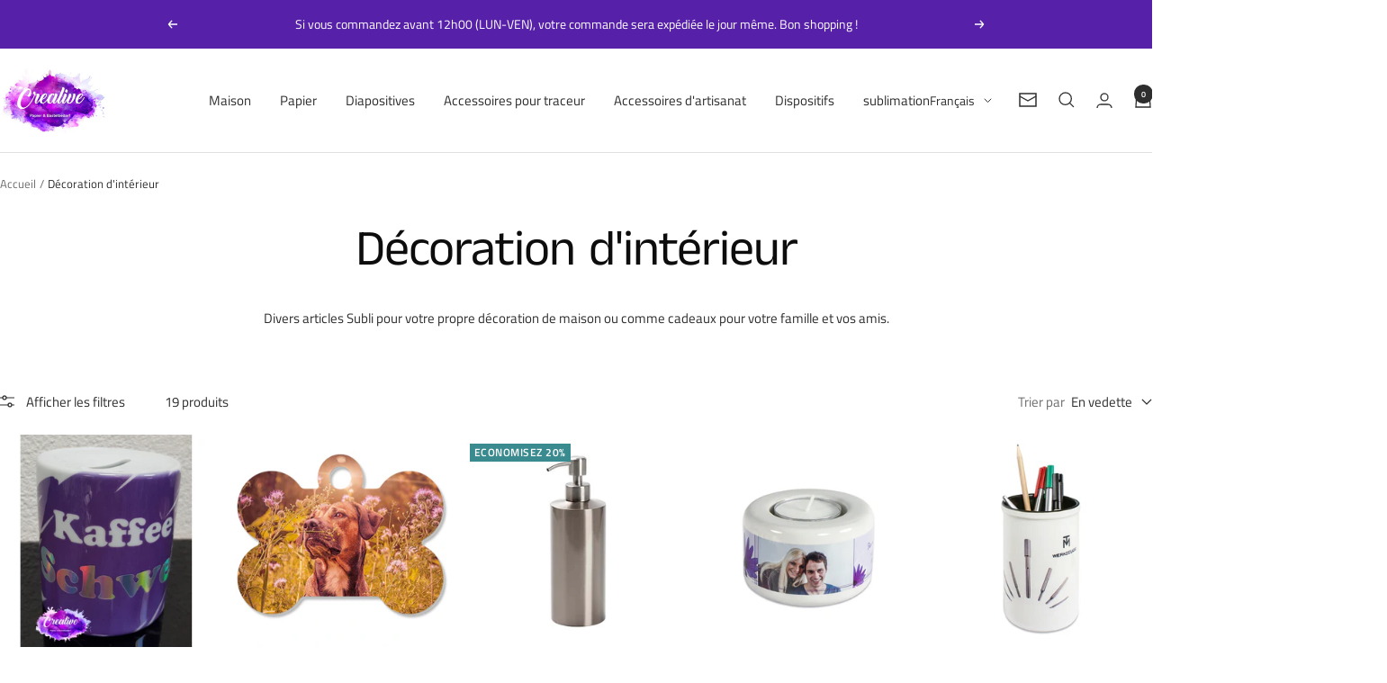

--- FILE ---
content_type: text/html; charset=utf-8
request_url: https://www.crealive.ch/fr/collections/decoration
body_size: 45235
content:
<!doctype html><html class="no-js" lang="fr" dir="ltr">
  <head>
    <meta charset="utf-8">
    <meta name="viewport" content="width=device-width, initial-scale=1.0, height=device-height, minimum-scale=1.0, maximum-scale=1.0">
    <meta name="theme-color" content="#ffffff">

    <title>Décoration d&#39;intérieur</title><meta name="description" content="Divers articles Subli pour votre propre décoration de maison ou comme cadeaux pour votre famille et vos amis."><link rel="canonical" href="https://www.crealive.ch/fr/collections/decoration"><link rel="preconnect" href="https://cdn.shopify.com">
    <link rel="dns-prefetch" href="https://productreviews.shopifycdn.com">
    <link rel="dns-prefetch" href="https://www.google-analytics.com"><link rel="preconnect" href="https://fonts.shopifycdn.com" crossorigin><link rel="preload" as="style" href="//www.crealive.ch/cdn/shop/t/5/assets/theme.css?v=40616585437609454331728639287">
    <link rel="preload" as="script" href="//www.crealive.ch/cdn/shop/t/5/assets/vendor.js?v=32643890569905814191728639288">
    <link rel="preload" as="script" href="//www.crealive.ch/cdn/shop/t/5/assets/theme.js?v=82507515329480990091728639287"><meta property="og:type" content="website">
  <meta property="og:title" content="Décoration d&#39;intérieur"><meta property="og:image" content="http://www.crealive.ch/cdn/shop/files/Crealive_Logo_Detail_59a0de58-939a-4894-946a-66f9f801e884.jpg?v=1619543572&width=1024">
  <meta property="og:image:secure_url" content="https://www.crealive.ch/cdn/shop/files/Crealive_Logo_Detail_59a0de58-939a-4894-946a-66f9f801e884.jpg?v=1619543572&width=1024">
  <meta property="og:image:width" content="872">
  <meta property="og:image:height" content="542"><meta property="og:description" content="Divers articles Subli pour votre propre décoration de maison ou comme cadeaux pour votre famille et vos amis."><meta property="og:url" content="https://www.crealive.ch/fr/collections/decoration">
<meta property="og:site_name" content="Crealive by Aliverti"><meta name="twitter:card" content="summary"><meta name="twitter:title" content="Décoration d'intérieur">
  <meta name="twitter:description" content="Divers articles Subli pour votre propre décoration de maison ou comme cadeaux pour votre famille et vos amis."><meta name="twitter:image" content="https://www.crealive.ch/cdn/shop/files/Crealive_Logo_Detail_59a0de58-939a-4894-946a-66f9f801e884.jpg?v=1619543572&width=1200">
  <meta name="twitter:image:alt" content="">
    <script type="application/ld+json">
  {
    "@context": "https://schema.org",
    "@type": "BreadcrumbList",
    "itemListElement": [{
        "@type": "ListItem",
        "position": 1,
        "name": "Accueil",
        "item": "https://www.crealive.ch"
      },{
            "@type": "ListItem",
            "position": 2,
            "name": "Décoration d'intérieur",
            "item": "https://www.crealive.ch/fr/collections/decoration"
          }]
  }
</script>
    <link rel="preload" href="//www.crealive.ch/cdn/fonts/anek_tamil/anektamil_n4.2c907daa645b7bbf6285dac0733760f08d99f2ba.woff2" as="font" type="font/woff2" crossorigin><link rel="preload" href="//www.crealive.ch/cdn/fonts/titillium_web/titilliumweb_n4.dc3610b1c7b7eb152fc1ddefb77e83a0b84386b3.woff2" as="font" type="font/woff2" crossorigin><style>
  /* Typography (heading) */
  @font-face {
  font-family: "Anek Tamil";
  font-weight: 400;
  font-style: normal;
  font-display: swap;
  src: url("//www.crealive.ch/cdn/fonts/anek_tamil/anektamil_n4.2c907daa645b7bbf6285dac0733760f08d99f2ba.woff2") format("woff2"),
       url("//www.crealive.ch/cdn/fonts/anek_tamil/anektamil_n4.58d2b7d33afb43473289c2390c1128013680474b.woff") format("woff");
}

/* Typography (body) */
  @font-face {
  font-family: "Titillium Web";
  font-weight: 400;
  font-style: normal;
  font-display: swap;
  src: url("//www.crealive.ch/cdn/fonts/titillium_web/titilliumweb_n4.dc3610b1c7b7eb152fc1ddefb77e83a0b84386b3.woff2") format("woff2"),
       url("//www.crealive.ch/cdn/fonts/titillium_web/titilliumweb_n4.24dc69d5a89277f2854e112bddfd2c5420fd3973.woff") format("woff");
}

@font-face {
  font-family: "Titillium Web";
  font-weight: 400;
  font-style: italic;
  font-display: swap;
  src: url("//www.crealive.ch/cdn/fonts/titillium_web/titilliumweb_i4.2e4a288a3b1073a078bbbf883bdf8c1ca2ff0f8f.woff2") format("woff2"),
       url("//www.crealive.ch/cdn/fonts/titillium_web/titilliumweb_i4.98dfcf65bc48d5feb68ff42764400055451c917c.woff") format("woff");
}

@font-face {
  font-family: "Titillium Web";
  font-weight: 600;
  font-style: normal;
  font-display: swap;
  src: url("//www.crealive.ch/cdn/fonts/titillium_web/titilliumweb_n6.d0077791273e3522c40566c54d1c1b12128f0e2b.woff2") format("woff2"),
       url("//www.crealive.ch/cdn/fonts/titillium_web/titilliumweb_n6.5874c9b6bc8a2765275c20eb706450753893f521.woff") format("woff");
}

@font-face {
  font-family: "Titillium Web";
  font-weight: 600;
  font-style: italic;
  font-display: swap;
  src: url("//www.crealive.ch/cdn/fonts/titillium_web/titilliumweb_i6.e3753dd74e941188a02848a048c5adb32df9af7e.woff2") format("woff2"),
       url("//www.crealive.ch/cdn/fonts/titillium_web/titilliumweb_i6.c0413b6439775ba7352874d255071d7dab42dce1.woff") format("woff");
}

:root {--heading-color: 13, 13, 13;
    --text-color: 46, 46, 46;
    --background: 255, 255, 255;
    --secondary-background: 245, 245, 245;
    --border-color: 224, 224, 224;
    --border-color-darker: 171, 171, 171;
    --success-color: 60, 110, 113;
    --success-background: 216, 226, 227;
    --error-color: 222, 42, 42;
    --error-background: 253, 240, 240;
    --primary-button-background: 5, 30, 56;
    --primary-button-text-color: 255, 255, 255;
    --secondary-button-background: 223, 223, 223;
    --secondary-button-text-color: 46, 46, 46;
    --product-star-rating: 87, 32, 169;
    --product-on-sale-accent: 58, 139, 144;
    --product-sold-out-accent: 91, 91, 91;
    --product-custom-label-background: 5, 30, 56;
    --product-custom-label-text-color: 255, 255, 255;
    --product-custom-label-2-background: 47, 115, 119;
    --product-custom-label-2-text-color: 255, 255, 255;
    --product-low-stock-text-color: 87, 32, 169;
    --product-in-stock-text-color: 87, 32, 169;
    --loading-bar-background: 46, 46, 46;

    /* We duplicate some "base" colors as root colors, which is useful to use on drawer elements or popover without. Those should not be overridden to avoid issues */
    --root-heading-color: 13, 13, 13;
    --root-text-color: 46, 46, 46;
    --root-background: 255, 255, 255;
    --root-border-color: 224, 224, 224;
    --root-primary-button-background: 5, 30, 56;
    --root-primary-button-text-color: 255, 255, 255;

    --base-font-size: 15px;
    --heading-font-family: "Anek Tamil", sans-serif;
    --heading-font-weight: 400;
    --heading-font-style: normal;
    --heading-text-transform: normal;
    --text-font-family: "Titillium Web", sans-serif;
    --text-font-weight: 400;
    --text-font-style: normal;
    --text-font-bold-weight: 600;

    /* Typography (font size) */
    --heading-xxsmall-font-size: 11px;
    --heading-xsmall-font-size: 11px;
    --heading-small-font-size: 12px;
    --heading-large-font-size: 36px;
    --heading-h1-font-size: 36px;
    --heading-h2-font-size: 30px;
    --heading-h3-font-size: 26px;
    --heading-h4-font-size: 24px;
    --heading-h5-font-size: 20px;
    --heading-h6-font-size: 16px;

    /* Control the look and feel of the theme by changing radius of various elements */
    --button-border-radius: 0px;
    --block-border-radius: 0px;
    --block-border-radius-reduced: 0px;
    --color-swatch-border-radius: 0px;

    /* Button size */
    --button-height: 48px;
    --button-small-height: 40px;

    /* Form related */
    --form-input-field-height: 48px;
    --form-input-gap: 16px;
    --form-submit-margin: 24px;

    /* Product listing related variables */
    --product-list-block-spacing: 32px;

    /* Video related */
    --play-button-background: 255, 255, 255;
    --play-button-arrow: 46, 46, 46;

    /* RTL support */
    --transform-logical-flip: 1;
    --transform-origin-start: left;
    --transform-origin-end: right;

    /* Other */
    --zoom-cursor-svg-url: url(//www.crealive.ch/cdn/shop/t/5/assets/zoom-cursor.svg?v=172829407222261240431728639297);
    --arrow-right-svg-url: url(//www.crealive.ch/cdn/shop/t/5/assets/arrow-right.svg?v=110841875187433202191728639297);
    --arrow-left-svg-url: url(//www.crealive.ch/cdn/shop/t/5/assets/arrow-left.svg?v=73089120240841302341728639297);

    /* Some useful variables that we can reuse in our CSS. Some explanation are needed for some of them:
       - container-max-width-minus-gutters: represents the container max width without the edge gutters
       - container-outer-width: considering the screen width, represent all the space outside the container
       - container-outer-margin: same as container-outer-width but get set to 0 inside a container
       - container-inner-width: the effective space inside the container (minus gutters)
       - grid-column-width: represents the width of a single column of the grid
       - vertical-breather: this is a variable that defines the global "spacing" between sections, and inside the section
                            to create some "breath" and minimum spacing
     */
    --container-max-width: 1600px;
    --container-gutter: 24px;
    --container-max-width-minus-gutters: calc(var(--container-max-width) - (var(--container-gutter)) * 2);
    --container-outer-width: max(calc((100vw - var(--container-max-width-minus-gutters)) / 2), var(--container-gutter));
    --container-outer-margin: var(--container-outer-width);
    --container-inner-width: calc(100vw - var(--container-outer-width) * 2);

    --grid-column-count: 10;
    --grid-gap: 24px;
    --grid-column-width: calc((100vw - var(--container-outer-width) * 2 - var(--grid-gap) * (var(--grid-column-count) - 1)) / var(--grid-column-count));

    --vertical-breather: 36px;
    --vertical-breather-tight: 36px;

    /* Shopify related variables */
    --payment-terms-background-color: #ffffff;
  }

  @media screen and (min-width: 741px) {
    :root {
      --container-gutter: 40px;
      --grid-column-count: 20;
      --vertical-breather: 48px;
      --vertical-breather-tight: 48px;

      /* Typography (font size) */
      --heading-xsmall-font-size: 12px;
      --heading-small-font-size: 13px;
      --heading-large-font-size: 52px;
      --heading-h1-font-size: 48px;
      --heading-h2-font-size: 38px;
      --heading-h3-font-size: 32px;
      --heading-h4-font-size: 24px;
      --heading-h5-font-size: 20px;
      --heading-h6-font-size: 18px;

      /* Form related */
      --form-input-field-height: 52px;
      --form-submit-margin: 32px;

      /* Button size */
      --button-height: 52px;
      --button-small-height: 44px;
    }
  }

  @media screen and (min-width: 1200px) {
    :root {
      --vertical-breather: 64px;
      --vertical-breather-tight: 48px;
      --product-list-block-spacing: 48px;

      /* Typography */
      --heading-large-font-size: 64px;
      --heading-h1-font-size: 56px;
      --heading-h2-font-size: 48px;
      --heading-h3-font-size: 36px;
      --heading-h4-font-size: 30px;
      --heading-h5-font-size: 24px;
      --heading-h6-font-size: 18px;
    }
  }

  @media screen and (min-width: 1600px) {
    :root {
      --vertical-breather: 64px;
      --vertical-breather-tight: 48px;
    }
  }
</style>
    <script>
  // This allows to expose several variables to the global scope, to be used in scripts
  window.themeVariables = {
    settings: {
      direction: "ltr",
      pageType: "collection",
      cartCount: 0,
      moneyFormat: "SFr. {{amount}}",
      moneyWithCurrencyFormat: "SFr. {{amount}} CHF",
      showVendor: false,
      discountMode: "percentage",
      currencyCodeEnabled: false,
      cartType: "drawer",
      cartCurrency: "CHF",
      mobileZoomFactor: 2.5
    },

    routes: {
      host: "www.crealive.ch",
      rootUrl: "\/fr",
      rootUrlWithoutSlash: "\/fr",
      cartUrl: "\/fr\/cart",
      cartAddUrl: "\/fr\/cart\/add",
      cartChangeUrl: "\/fr\/cart\/change",
      searchUrl: "\/fr\/search",
      predictiveSearchUrl: "\/fr\/search\/suggest",
      productRecommendationsUrl: "\/fr\/recommendations\/products"
    },

    strings: {
      accessibilityDelete: "Supprimer",
      accessibilityClose: "Fermer",
      collectionSoldOut: "Epuisé",
      collectionDiscount: "Economisez @savings@",
      productSalePrice: "Prix de vente",
      productRegularPrice: "Prix normal",
      productFormUnavailable: "Indisponible",
      productFormSoldOut: "Indisponible",
      productFormPreOrder: "Pre-commander",
      productFormAddToCart: "Ajouter au panier",
      searchNoResults: "Aucun résultat n\u0026#39;a été retourné.",
      searchNewSearch: "Nouvelle recherche",
      searchProducts: "Produits",
      searchArticles: "Blog",
      searchPages: "Pages",
      searchCollections: "Collections",
      cartViewCart: "Voir panier",
      cartItemAdded: "Produit ajouté à votre panier !",
      cartItemAddedShort: "Ajouté au panier !",
      cartAddOrderNote: "Ajouter une note",
      cartEditOrderNote: "Modifier la note",
      shippingEstimatorNoResults: "Désolé, nous ne livrons pas à votre destination.",
      shippingEstimatorOneResult: "Il y a un frais d\u0026#39;envoi pour votre adresse :",
      shippingEstimatorMultipleResults: "Il y a plusieurs frais d\u0026#39;envoi pour votre adresse :",
      shippingEstimatorError: "Une ou plusieurs erreurs se sont produites lors de la récupération des frais d\u0026#39;envoi :"
    },

    libs: {
      flickity: "\/\/www.crealive.ch\/cdn\/shop\/t\/5\/assets\/flickity.js?v=176646718982628074891728639287",
      photoswipe: "\/\/www.crealive.ch\/cdn\/shop\/t\/5\/assets\/photoswipe.js?v=132268647426145925301728639287",
      qrCode: "\/\/www.crealive.ch\/cdn\/shopifycloud\/storefront\/assets\/themes_support\/vendor\/qrcode-3f2b403b.js"
    },

    breakpoints: {
      phone: 'screen and (max-width: 740px)',
      tablet: 'screen and (min-width: 741px) and (max-width: 999px)',
      tabletAndUp: 'screen and (min-width: 741px)',
      pocket: 'screen and (max-width: 999px)',
      lap: 'screen and (min-width: 1000px) and (max-width: 1199px)',
      lapAndUp: 'screen and (min-width: 1000px)',
      desktop: 'screen and (min-width: 1200px)',
      wide: 'screen and (min-width: 1400px)'
    }
  };

  window.addEventListener('pageshow', async () => {
    const cartContent = await (await fetch(`${window.themeVariables.routes.cartUrl}.js`, {cache: 'reload'})).json();
    document.documentElement.dispatchEvent(new CustomEvent('cart:refresh', {detail: {cart: cartContent}}));
  });

  if ('noModule' in HTMLScriptElement.prototype) {
    // Old browsers (like IE) that does not support module will be considered as if not executing JS at all
    document.documentElement.className = document.documentElement.className.replace('no-js', 'js');

    requestAnimationFrame(() => {
      const viewportHeight = (window.visualViewport ? window.visualViewport.height : document.documentElement.clientHeight);
      document.documentElement.style.setProperty('--window-height',viewportHeight + 'px');
    });
  }</script>

    <link rel="stylesheet" href="//www.crealive.ch/cdn/shop/t/5/assets/theme.css?v=40616585437609454331728639287">

    <script src="//www.crealive.ch/cdn/shop/t/5/assets/vendor.js?v=32643890569905814191728639288" defer></script>
    <script src="//www.crealive.ch/cdn/shop/t/5/assets/theme.js?v=82507515329480990091728639287" defer></script>
    <script src="//www.crealive.ch/cdn/shop/t/5/assets/custom.js?v=167639537848865775061728639287" defer></script>

    <script>window.performance && window.performance.mark && window.performance.mark('shopify.content_for_header.start');</script><meta id="shopify-digital-wallet" name="shopify-digital-wallet" content="/29483827253/digital_wallets/dialog">
<meta name="shopify-checkout-api-token" content="90aaa8ae107f0a88bd0fc2b435424fa2">
<meta id="in-context-paypal-metadata" data-shop-id="29483827253" data-venmo-supported="false" data-environment="production" data-locale="fr_FR" data-paypal-v4="true" data-currency="CHF">
<link rel="alternate" type="application/atom+xml" title="Feed" href="/fr/collections/decoration.atom" />
<link rel="alternate" hreflang="x-default" href="https://www.crealive.ch/collections/dekoration">
<link rel="alternate" hreflang="de" href="https://www.crealive.ch/collections/dekoration">
<link rel="alternate" hreflang="fr" href="https://www.crealive.ch/fr/collections/decoration">
<link rel="alternate" hreflang="it" href="https://www.crealive.ch/it/collections/decorazione">
<link rel="alternate" type="application/json+oembed" href="https://www.crealive.ch/fr/collections/decoration.oembed">
<script async="async" src="/checkouts/internal/preloads.js?locale=fr-CH"></script>
<script id="shopify-features" type="application/json">{"accessToken":"90aaa8ae107f0a88bd0fc2b435424fa2","betas":["rich-media-storefront-analytics"],"domain":"www.crealive.ch","predictiveSearch":true,"shopId":29483827253,"locale":"fr"}</script>
<script>var Shopify = Shopify || {};
Shopify.shop = "kreativ-mit-crealive.myshopify.com";
Shopify.locale = "fr";
Shopify.currency = {"active":"CHF","rate":"1.0"};
Shopify.country = "CH";
Shopify.theme = {"name":"Focal","id":173388104056,"schema_name":"Focal","schema_version":"12.3.0","theme_store_id":714,"role":"main"};
Shopify.theme.handle = "null";
Shopify.theme.style = {"id":null,"handle":null};
Shopify.cdnHost = "www.crealive.ch/cdn";
Shopify.routes = Shopify.routes || {};
Shopify.routes.root = "/fr/";</script>
<script type="module">!function(o){(o.Shopify=o.Shopify||{}).modules=!0}(window);</script>
<script>!function(o){function n(){var o=[];function n(){o.push(Array.prototype.slice.apply(arguments))}return n.q=o,n}var t=o.Shopify=o.Shopify||{};t.loadFeatures=n(),t.autoloadFeatures=n()}(window);</script>
<script id="shop-js-analytics" type="application/json">{"pageType":"collection"}</script>
<script defer="defer" async type="module" src="//www.crealive.ch/cdn/shopifycloud/shop-js/modules/v2/client.init-shop-cart-sync_C7zOiP7n.fr.esm.js"></script>
<script defer="defer" async type="module" src="//www.crealive.ch/cdn/shopifycloud/shop-js/modules/v2/chunk.common_CSlijhlg.esm.js"></script>
<script type="module">
  await import("//www.crealive.ch/cdn/shopifycloud/shop-js/modules/v2/client.init-shop-cart-sync_C7zOiP7n.fr.esm.js");
await import("//www.crealive.ch/cdn/shopifycloud/shop-js/modules/v2/chunk.common_CSlijhlg.esm.js");

  window.Shopify.SignInWithShop?.initShopCartSync?.({"fedCMEnabled":true,"windoidEnabled":true});

</script>
<script>(function() {
  var isLoaded = false;
  function asyncLoad() {
    if (isLoaded) return;
    isLoaded = true;
    var urls = ["https:\/\/sdks.automizely.com\/conversions\/v1\/conversions.js?app_connection_id=28cee73c25814be8b5065a33c1d2b2af\u0026mapped_org_id=8118581a62c5eb9ea92ca73f45f52b74_v1\u0026shop=kreativ-mit-crealive.myshopify.com","https:\/\/seo.apps.avada.io\/avada-seo-installed.js?shop=kreativ-mit-crealive.myshopify.com"];
    for (var i = 0; i < urls.length; i++) {
      var s = document.createElement('script');
      s.type = 'text/javascript';
      s.async = true;
      s.src = urls[i];
      var x = document.getElementsByTagName('script')[0];
      x.parentNode.insertBefore(s, x);
    }
  };
  if(window.attachEvent) {
    window.attachEvent('onload', asyncLoad);
  } else {
    window.addEventListener('load', asyncLoad, false);
  }
})();</script>
<script id="__st">var __st={"a":29483827253,"offset":3600,"reqid":"352bad3c-fe8d-4faf-98b4-288b0713a880-1768394291","pageurl":"www.crealive.ch\/fr\/collections\/decoration","u":"09e766cecd0f","p":"collection","rtyp":"collection","rid":278046507061};</script>
<script>window.ShopifyPaypalV4VisibilityTracking = true;</script>
<script id="form-persister">!function(){'use strict';const t='contact',e='new_comment',n=[[t,t],['blogs',e],['comments',e],[t,'customer']],o='password',r='form_key',c=['recaptcha-v3-token','g-recaptcha-response','h-captcha-response',o],s=()=>{try{return window.sessionStorage}catch{return}},i='__shopify_v',u=t=>t.elements[r],a=function(){const t=[...n].map((([t,e])=>`form[action*='/${t}']:not([data-nocaptcha='true']) input[name='form_type'][value='${e}']`)).join(',');var e;return e=t,()=>e?[...document.querySelectorAll(e)].map((t=>t.form)):[]}();function m(t){const e=u(t);a().includes(t)&&(!e||!e.value)&&function(t){try{if(!s())return;!function(t){const e=s();if(!e)return;const n=u(t);if(!n)return;const o=n.value;o&&e.removeItem(o)}(t);const e=Array.from(Array(32),(()=>Math.random().toString(36)[2])).join('');!function(t,e){u(t)||t.append(Object.assign(document.createElement('input'),{type:'hidden',name:r})),t.elements[r].value=e}(t,e),function(t,e){const n=s();if(!n)return;const r=[...t.querySelectorAll(`input[type='${o}']`)].map((({name:t})=>t)),u=[...c,...r],a={};for(const[o,c]of new FormData(t).entries())u.includes(o)||(a[o]=c);n.setItem(e,JSON.stringify({[i]:1,action:t.action,data:a}))}(t,e)}catch(e){console.error('failed to persist form',e)}}(t)}const f=t=>{if('true'===t.dataset.persistBound)return;const e=function(t,e){const n=function(t){return'function'==typeof t.submit?t.submit:HTMLFormElement.prototype.submit}(t).bind(t);return function(){let t;return()=>{t||(t=!0,(()=>{try{e(),n()}catch(t){(t=>{console.error('form submit failed',t)})(t)}})(),setTimeout((()=>t=!1),250))}}()}(t,(()=>{m(t)}));!function(t,e){if('function'==typeof t.submit&&'function'==typeof e)try{t.submit=e}catch{}}(t,e),t.addEventListener('submit',(t=>{t.preventDefault(),e()})),t.dataset.persistBound='true'};!function(){function t(t){const e=(t=>{const e=t.target;return e instanceof HTMLFormElement?e:e&&e.form})(t);e&&m(e)}document.addEventListener('submit',t),document.addEventListener('DOMContentLoaded',(()=>{const e=a();for(const t of e)f(t);var n;n=document.body,new window.MutationObserver((t=>{for(const e of t)if('childList'===e.type&&e.addedNodes.length)for(const t of e.addedNodes)1===t.nodeType&&'FORM'===t.tagName&&a().includes(t)&&f(t)})).observe(n,{childList:!0,subtree:!0,attributes:!1}),document.removeEventListener('submit',t)}))}()}();</script>
<script integrity="sha256-4kQ18oKyAcykRKYeNunJcIwy7WH5gtpwJnB7kiuLZ1E=" data-source-attribution="shopify.loadfeatures" defer="defer" src="//www.crealive.ch/cdn/shopifycloud/storefront/assets/storefront/load_feature-a0a9edcb.js" crossorigin="anonymous"></script>
<script data-source-attribution="shopify.dynamic_checkout.dynamic.init">var Shopify=Shopify||{};Shopify.PaymentButton=Shopify.PaymentButton||{isStorefrontPortableWallets:!0,init:function(){window.Shopify.PaymentButton.init=function(){};var t=document.createElement("script");t.src="https://www.crealive.ch/cdn/shopifycloud/portable-wallets/latest/portable-wallets.fr.js",t.type="module",document.head.appendChild(t)}};
</script>
<script data-source-attribution="shopify.dynamic_checkout.buyer_consent">
  function portableWalletsHideBuyerConsent(e){var t=document.getElementById("shopify-buyer-consent"),n=document.getElementById("shopify-subscription-policy-button");t&&n&&(t.classList.add("hidden"),t.setAttribute("aria-hidden","true"),n.removeEventListener("click",e))}function portableWalletsShowBuyerConsent(e){var t=document.getElementById("shopify-buyer-consent"),n=document.getElementById("shopify-subscription-policy-button");t&&n&&(t.classList.remove("hidden"),t.removeAttribute("aria-hidden"),n.addEventListener("click",e))}window.Shopify?.PaymentButton&&(window.Shopify.PaymentButton.hideBuyerConsent=portableWalletsHideBuyerConsent,window.Shopify.PaymentButton.showBuyerConsent=portableWalletsShowBuyerConsent);
</script>
<script data-source-attribution="shopify.dynamic_checkout.cart.bootstrap">document.addEventListener("DOMContentLoaded",(function(){function t(){return document.querySelector("shopify-accelerated-checkout-cart, shopify-accelerated-checkout")}if(t())Shopify.PaymentButton.init();else{new MutationObserver((function(e,n){t()&&(Shopify.PaymentButton.init(),n.disconnect())})).observe(document.body,{childList:!0,subtree:!0})}}));
</script>
<script id='scb4127' type='text/javascript' async='' src='https://www.crealive.ch/cdn/shopifycloud/privacy-banner/storefront-banner.js'></script><link id="shopify-accelerated-checkout-styles" rel="stylesheet" media="screen" href="https://www.crealive.ch/cdn/shopifycloud/portable-wallets/latest/accelerated-checkout-backwards-compat.css" crossorigin="anonymous">
<style id="shopify-accelerated-checkout-cart">
        #shopify-buyer-consent {
  margin-top: 1em;
  display: inline-block;
  width: 100%;
}

#shopify-buyer-consent.hidden {
  display: none;
}

#shopify-subscription-policy-button {
  background: none;
  border: none;
  padding: 0;
  text-decoration: underline;
  font-size: inherit;
  cursor: pointer;
}

#shopify-subscription-policy-button::before {
  box-shadow: none;
}

      </style>

<script>window.performance && window.performance.mark && window.performance.mark('shopify.content_for_header.end');</script>
  <!-- BEGIN app block: shopify://apps/judge-me-reviews/blocks/judgeme_core/61ccd3b1-a9f2-4160-9fe9-4fec8413e5d8 --><!-- Start of Judge.me Core -->






<link rel="dns-prefetch" href="https://cdnwidget.judge.me">
<link rel="dns-prefetch" href="https://cdn.judge.me">
<link rel="dns-prefetch" href="https://cdn1.judge.me">
<link rel="dns-prefetch" href="https://api.judge.me">

<script data-cfasync='false' class='jdgm-settings-script'>window.jdgmSettings={"pagination":5,"disable_web_reviews":false,"badge_no_review_text":"Keine Bewertungen","badge_n_reviews_text":"{{ n }} Bewertung/Bewertungen","hide_badge_preview_if_no_reviews":true,"badge_hide_text":false,"enforce_center_preview_badge":false,"widget_title":"Bewertungen","widget_open_form_text":"Schreibe etwas über das Produkt","widget_close_form_text":"Abbrechen","widget_refresh_page_text":"Seite aktualisieren","widget_summary_text":"Basierend auf {{ number_of_reviews }} Bewertung/Bewertungen","widget_no_review_text":"Bewertung schreiben","widget_name_field_text":"Anzeigename","widget_verified_name_field_text":"Verifizierter Name (öffentlich)","widget_name_placeholder_text":"Dein Name (öffentlich)","widget_required_field_error_text":"Dieses Feld ist erforderlich.","widget_email_field_text":"E-Mail-Adresse","widget_verified_email_field_text":"Verifizierte E-Mail (privat, kann nicht bearbeitet werden)","widget_email_placeholder_text":"Deine E-Mail (privat)","widget_email_field_error_text":"Bitte gebe eine gültige E-Mail-Adresse ein.","widget_rating_field_text":"Bewertung","widget_review_title_field_text":"Bewertungstitel","widget_review_title_placeholder_text":"Geben Sie Ihrer Bewertung einen Titel","widget_review_body_field_text":"Bewertungsinhalt","widget_review_body_placeholder_text":"Schreibe deinen Kommentar hier","widget_pictures_field_text":"Bild/Video (optional)","widget_submit_review_text":"Bewertung abschicken","widget_submit_verified_review_text":"Verifizierte Bewertung abschicken","widget_submit_success_msg_with_auto_publish":"Dankeschön! Bitte aktualisiere die Seite in ein paar Augenblicken, um deine Bewertung zu sehen. Du kannst deine Bewertung entfernen oder\nbearbeiten, indem du dich bei \u003ca href='https://judge.me/login' target='_blank' rel='nofollow noopener'\u003eJudge.me\u003c/a\u003e anmeldest","widget_submit_success_msg_no_auto_publish":"Dankeschön! Deine Bewertung wird veröffentlicht, sobald sie von der Shop-Verwaltung genehmigt wurde. Du kannst deine Bewertung entfernen oder bearbeiten, indem du dich bei \u003ca href='https://judge.me/login' target='_blank' rel='nofollow noopener'\u003eJudge.me\u003c/a\u003e anmeldest","widget_show_default_reviews_out_of_total_text":"Es werden {{ n_reviews_shown }} von {{ n_reviews }} Bewertungen angezeigt.","widget_show_all_link_text":"Alle anzeigen","widget_show_less_link_text":"Weniger anzeigen","widget_author_said_text":"{{ reviewer_name }} sagte:","widget_days_text":"vor {{ n }} Tag/Tagen","widget_weeks_text":"vor {{ n }} Woche/Wochen","widget_months_text":"vor {{ n }} Monat/Monaten","widget_years_text":"vor {{ n }} Jahr/Jahren","widget_yesterday_text":"Gestern","widget_today_text":"Heute","widget_replied_text":"\u003e\u003e {{ shop_name }} Antwort:","widget_read_more_text":"Mehr lesen","widget_reviewer_name_as_initial":"","widget_rating_filter_color":"#fbcd0a","widget_rating_filter_see_all_text":"Zeig alle Bewertungen","widget_sorting_most_recent_text":"die aktuellsten","widget_sorting_highest_rating_text":"höchste Bewertung","widget_sorting_lowest_rating_text":"niedrigste Bewertung","widget_sorting_with_pictures_text":"nur Bilder","widget_sorting_most_helpful_text":"hilfreichster Text","widget_open_question_form_text":"Eine Frage stellen","widget_reviews_subtab_text":"Bewertungen","widget_questions_subtab_text":"Fragen","widget_question_label_text":"Frage","widget_answer_label_text":"Antwort","widget_question_placeholder_text":"Schreiben Sie hier Ihre Frage","widget_submit_question_text":"Frage absenden","widget_question_submit_success_text":"Vielen Dank für Ihre Frage! Wir werden Sie benachrichtigen, sobald sie beantwortet wird.","verified_badge_text":"verifiziertes Abzeichen","verified_badge_bg_color":"","verified_badge_text_color":"","verified_badge_placement":"left-of-reviewer-name","widget_review_max_height":"","widget_hide_border":false,"widget_social_share":false,"widget_thumb":false,"widget_review_location_show":false,"widget_location_format":"","all_reviews_include_out_of_store_products":true,"all_reviews_out_of_store_text":"(außerhalb des Shops)","all_reviews_pagination":100,"all_reviews_product_name_prefix_text":"über","enable_review_pictures":true,"enable_question_anwser":false,"widget_theme":"carousel","review_date_format":"dd/mm/yy","default_sort_method":"most-recent","widget_product_reviews_subtab_text":"Produktbewertungen","widget_shop_reviews_subtab_text":"Shop-Bewertungen","widget_other_products_reviews_text":"Bewertungen für andere Produkte","widget_store_reviews_subtab_text":"Shop-Bewertungen","widget_no_store_reviews_text":"Dieser Shop hat noch keine Bewertungen erhalten","widget_web_restriction_product_reviews_text":"Dieses Produkt hat noch keine Bewertungen erhalten","widget_no_items_text":"Keine Elemente gefunden","widget_show_more_text":"Mehr anzeigen","widget_write_a_store_review_text":"Shop-Bewertung schreiben","widget_other_languages_heading":"Bewertungen in anderen Sprachen","widget_translate_review_text":"Bewertung übersetzen nach {{ language }}","widget_translating_review_text":"Übersetzung läuft...","widget_show_original_translation_text":"Original anzeigen ({{ language }})","widget_translate_review_failed_text":"Bewertung konnte nicht übersetzt werden.","widget_translate_review_retry_text":"Erneut versuchen","widget_translate_review_try_again_later_text":"Versuchen Sie es später noch einmal","show_product_url_for_grouped_product":false,"widget_sorting_pictures_first_text":"zuerst Bilder","show_pictures_on_all_rev_page_mobile":false,"show_pictures_on_all_rev_page_desktop":false,"floating_tab_hide_mobile_install_preference":false,"floating_tab_button_name":"★ Bewertungen","floating_tab_title":"Lassen Sie Kunden für uns sprechen","floating_tab_button_color":"","floating_tab_button_background_color":"","floating_tab_url":"","floating_tab_url_enabled":false,"floating_tab_tab_style":"text","all_reviews_text_badge_text":"Kunden bewerten uns mit {{ shop.metafields.judgeme.all_reviews_rating | round: 1 }}/5 basierend auf {{ shop.metafields.judgeme.all_reviews_count }} Bewertungen.","all_reviews_text_badge_text_branded_style":"{{ shop.metafields.judgeme.all_reviews_rating | round: 1 }} von 5 Sternen basierend auf {{ shop.metafields.judgeme.all_reviews_count }} Bewertungen","is_all_reviews_text_badge_a_link":false,"show_stars_for_all_reviews_text_badge":false,"all_reviews_text_badge_url":"","all_reviews_text_style":"branded","all_reviews_text_color_style":"judgeme_brand_color","all_reviews_text_color":"#108474","all_reviews_text_show_jm_brand":true,"featured_carousel_show_header":true,"featured_carousel_title":"Lassen Sie Kunden für uns sprechen","testimonials_carousel_title":"Kunden sagen uns","videos_carousel_title":"Echte Kunden-Geschichten","cards_carousel_title":"Kunden sagen uns","featured_carousel_count_text":"aus {{ n }} Bewertungen","featured_carousel_add_link_to_all_reviews_page":false,"featured_carousel_url":"","featured_carousel_show_images":true,"featured_carousel_autoslide_interval":5,"featured_carousel_arrows_on_the_sides":false,"featured_carousel_height":250,"featured_carousel_width":80,"featured_carousel_image_size":0,"featured_carousel_image_height":250,"featured_carousel_arrow_color":"#eeeeee","verified_count_badge_style":"branded","verified_count_badge_orientation":"horizontal","verified_count_badge_color_style":"judgeme_brand_color","verified_count_badge_color":"#108474","is_verified_count_badge_a_link":false,"verified_count_badge_url":"","verified_count_badge_show_jm_brand":true,"widget_rating_preset_default":5,"widget_first_sub_tab":"product-reviews","widget_show_histogram":true,"widget_histogram_use_custom_color":false,"widget_pagination_use_custom_color":false,"widget_star_use_custom_color":false,"widget_verified_badge_use_custom_color":false,"widget_write_review_use_custom_color":false,"picture_reminder_submit_button":"Upload Pictures","enable_review_videos":false,"mute_video_by_default":false,"widget_sorting_videos_first_text":"zuerst Videos","widget_review_pending_text":"Ausstehend","featured_carousel_items_for_large_screen":3,"social_share_options_order":"Facebook,Twitter","remove_microdata_snippet":true,"disable_json_ld":false,"enable_json_ld_products":false,"preview_badge_show_question_text":false,"preview_badge_no_question_text":"Keine Fragen","preview_badge_n_question_text":"{{ number_of_questions }} Frage/Fragen","qa_badge_show_icon":false,"qa_badge_position":"same-row","remove_judgeme_branding":true,"widget_add_search_bar":false,"widget_search_bar_placeholder":"Suchen","widget_sorting_verified_only_text":"Nur verifizierte","featured_carousel_theme":"default","featured_carousel_show_rating":true,"featured_carousel_show_title":true,"featured_carousel_show_body":true,"featured_carousel_show_date":false,"featured_carousel_show_reviewer":true,"featured_carousel_show_product":false,"featured_carousel_header_background_color":"#108474","featured_carousel_header_text_color":"#ffffff","featured_carousel_name_product_separator":"reviewed","featured_carousel_full_star_background":"#108474","featured_carousel_empty_star_background":"#dadada","featured_carousel_vertical_theme_background":"#f9fafb","featured_carousel_verified_badge_enable":true,"featured_carousel_verified_badge_color":"#108474","featured_carousel_border_style":"round","featured_carousel_review_line_length_limit":3,"featured_carousel_more_reviews_button_text":"Mehr Bewertungen lesen","featured_carousel_view_product_button_text":"Produkt ansehen","all_reviews_page_load_reviews_on":"scroll","all_reviews_page_load_more_text":"Mehr Bewertungen laden","disable_fb_tab_reviews":false,"enable_ajax_cdn_cache":false,"widget_advanced_speed_features":5,"widget_public_name_text":"wird öffentlich angezeigt wie","default_reviewer_name":"John Smith","default_reviewer_name_has_non_latin":true,"widget_reviewer_anonymous":"Anonym","medals_widget_title":"Judge.me Bewertungsmedaillen","medals_widget_background_color":"#f9fafb","medals_widget_position":"footer_all_pages","medals_widget_border_color":"#f9fafb","medals_widget_verified_text_position":"left","medals_widget_use_monochromatic_version":false,"medals_widget_elements_color":"#108474","show_reviewer_avatar":true,"widget_invalid_yt_video_url_error_text":"Keine YouTube-Video-URL","widget_max_length_field_error_text":"Bitte geben Sie nicht mehr als {0} Zeichen ein.","widget_show_country_flag":false,"widget_show_collected_via_shop_app":true,"widget_verified_by_shop_badge_style":"light","widget_verified_by_shop_text":"Verifiziert vom Shop","widget_show_photo_gallery":false,"widget_load_with_code_splitting":true,"widget_ugc_install_preference":false,"widget_ugc_title":"Von uns hergestellt, von Ihnen geteilt","widget_ugc_subtitle":"Markieren Sie uns, um Ihr Bild auf unserer Seite zu sehen","widget_ugc_arrows_color":"#ffffff","widget_ugc_primary_button_text":"Jetzt kaufen","widget_ugc_primary_button_background_color":"#108474","widget_ugc_primary_button_text_color":"#ffffff","widget_ugc_primary_button_border_width":"0","widget_ugc_primary_button_border_style":"none","widget_ugc_primary_button_border_color":"#108474","widget_ugc_primary_button_border_radius":"25","widget_ugc_secondary_button_text":"Mehr laden","widget_ugc_secondary_button_background_color":"#ffffff","widget_ugc_secondary_button_text_color":"#108474","widget_ugc_secondary_button_border_width":"2","widget_ugc_secondary_button_border_style":"solid","widget_ugc_secondary_button_border_color":"#108474","widget_ugc_secondary_button_border_radius":"25","widget_ugc_reviews_button_text":"Bewertungen ansehen","widget_ugc_reviews_button_background_color":"#ffffff","widget_ugc_reviews_button_text_color":"#108474","widget_ugc_reviews_button_border_width":"2","widget_ugc_reviews_button_border_style":"solid","widget_ugc_reviews_button_border_color":"#108474","widget_ugc_reviews_button_border_radius":"25","widget_ugc_reviews_button_link_to":"judgeme-reviews-page","widget_ugc_show_post_date":true,"widget_ugc_max_width":"800","widget_rating_metafield_value_type":true,"widget_primary_color":"#5720A9","widget_enable_secondary_color":false,"widget_secondary_color":"#edf5f5","widget_summary_average_rating_text":"{{ average_rating }} von 5","widget_media_grid_title":"Kundenfotos und -videos","widget_media_grid_see_more_text":"mehr anzeigen","widget_round_style":true,"widget_show_product_medals":true,"widget_verified_by_judgeme_text":"Verifiziert von Judge.me","widget_show_store_medals":true,"widget_verified_by_judgeme_text_in_store_medals":"Verifiziert von Judge.me","widget_media_field_exceed_quantity_message":"Entschuldigung, wir können nur {{ max_media }} für eine Bewertung akzeptieren.","widget_media_field_exceed_limit_message":"{{ file_name }} ist zu gross, bitte wähle eine {{ media_type }} kleiner als {{ size_limit }} MB.","widget_review_submitted_text":"Danke, deine Bewertung wurde abgegeben!","widget_question_submitted_text":"Danke, deine Frage wurde gestellt!","widget_close_form_text_question":"Abbrechen","widget_write_your_answer_here_text":"Schreib deine Antwort hier","widget_enabled_branded_link":true,"widget_show_collected_by_judgeme":true,"widget_reviewer_name_color":"","widget_write_review_text_color":"","widget_write_review_bg_color":"","widget_collected_by_judgeme_text":"gesammelt von Judge.me","widget_pagination_type":"standard","widget_load_more_text":"Mehr laden","widget_load_more_color":"#108474","widget_full_review_text":"Vollständige Bewertung","widget_read_more_reviews_text":"Mehr Bewertungen lesen","widget_read_questions_text":"Fragen lesen","widget_questions_and_answers_text":"Fragen \u0026 Antworten","widget_verified_by_text":"Verifiziert von","widget_verified_text":"Verifiziert","widget_number_of_reviews_text":"{{ number_of_reviews }} Bewertungen","widget_back_button_text":"Zurück","widget_next_button_text":"Weiter","widget_custom_forms_filter_button":"Filter","custom_forms_style":"horizontal","widget_show_review_information":false,"how_reviews_are_collected":"Wie werden Bewertungen gesammelt?","widget_show_review_keywords":false,"widget_gdpr_statement":"Wie wir Ihre Daten verwenden: Wir kontaktieren Sie nur bezüglich der von Ihnen abgegebenen Bewertung und nur, wenn nötig. Durch das Absenden Ihrer Bewertung stimmen Sie den \u003ca href='https://judge.me/terms' target='_blank' rel='nofollow noopener'\u003eNutzungsbedingungen\u003c/a\u003e, der \u003ca href='https://judge.me/privacy' target='_blank' rel='nofollow noopener'\u003eDatenschutzrichtlinie\u003c/a\u003e und den \u003ca href='https://judge.me/content-policy' target='_blank' rel='nofollow noopener'\u003eInhaltsrichtlinien\u003c/a\u003e von Judge.me zu.","widget_multilingual_sorting_enabled":false,"widget_translate_review_content_enabled":false,"widget_translate_review_content_method":"manual","popup_widget_review_selection":"automatically_with_pictures","popup_widget_round_border_style":true,"popup_widget_show_title":true,"popup_widget_show_body":true,"popup_widget_show_reviewer":false,"popup_widget_show_product":true,"popup_widget_show_pictures":true,"popup_widget_use_review_picture":true,"popup_widget_show_on_home_page":true,"popup_widget_show_on_product_page":true,"popup_widget_show_on_collection_page":true,"popup_widget_show_on_cart_page":true,"popup_widget_position":"bottom_left","popup_widget_first_review_delay":5,"popup_widget_duration":5,"popup_widget_interval":5,"popup_widget_review_count":5,"popup_widget_hide_on_mobile":true,"review_snippet_widget_round_border_style":true,"review_snippet_widget_card_color":"#FFFFFF","review_snippet_widget_slider_arrows_background_color":"#FFFFFF","review_snippet_widget_slider_arrows_color":"#000000","review_snippet_widget_star_color":"#108474","show_product_variant":false,"all_reviews_product_variant_label_text":"Variante: ","widget_show_verified_branding":false,"widget_ai_summary_title":"Kunden sagen","widget_ai_summary_disclaimer":"KI-gestützte Bewertungszusammenfassung basierend auf aktuellen Kundenbewertungen","widget_show_ai_summary":false,"widget_show_ai_summary_bg":false,"widget_show_review_title_input":true,"redirect_reviewers_invited_via_email":"external_form","request_store_review_after_product_review":false,"request_review_other_products_in_order":false,"review_form_color_scheme":"default","review_form_corner_style":"square","review_form_star_color":{},"review_form_text_color":"#333333","review_form_background_color":"#ffffff","review_form_field_background_color":"#fafafa","review_form_button_color":{},"review_form_button_text_color":"#ffffff","review_form_modal_overlay_color":"#000000","review_content_screen_title_text":"Wie würden Sie dieses Produkt bewerten?","review_content_introduction_text":"Wir würden uns freuen, wenn Sie etwas über Ihre Erfahrung teilen würden.","store_review_form_title_text":"Wie würden Sie diesen Shop bewerten?","store_review_form_introduction_text":"Wir würden uns freuen, wenn Sie etwas über Ihre Erfahrung teilen würden.","show_review_guidance_text":true,"one_star_review_guidance_text":"Schlecht","five_star_review_guidance_text":"Großartig","customer_information_screen_title_text":"Über Sie","customer_information_introduction_text":"Bitte teilen Sie uns mehr über sich mit.","custom_questions_screen_title_text":"Ihre Erfahrung im Detail","custom_questions_introduction_text":"Hier sind einige Fragen, die uns helfen, mehr über Ihre Erfahrung zu verstehen.","review_submitted_screen_title_text":"Vielen Dank für Ihre Bewertung!","review_submitted_screen_thank_you_text":"Wir verarbeiten sie und sie wird bald im Shop erscheinen.","review_submitted_screen_email_verification_text":"Bitte bestätigen Sie Ihre E-Mail-Adresse, indem Sie auf den Link klicken, den wir Ihnen gerade gesendet haben. Dies hilft uns, die Bewertungen authentisch zu halten.","review_submitted_request_store_review_text":"Möchten Sie Ihre Erfahrung beim Einkaufen bei uns teilen?","review_submitted_review_other_products_text":"Möchten Sie diese Produkte bewerten?","store_review_screen_title_text":"Möchten Sie Ihre Erfahrung mit uns teilen?","store_review_introduction_text":"Wir würden uns freuen, wenn Sie etwas über Ihre Erfahrung teilen würden.","reviewer_media_screen_title_picture_text":"Bild teilen","reviewer_media_introduction_picture_text":"Laden Sie ein Foto hoch, um Ihre Bewertung zu unterstützen.","reviewer_media_screen_title_video_text":"Video teilen","reviewer_media_introduction_video_text":"Laden Sie ein Video hoch, um Ihre Bewertung zu unterstützen.","reviewer_media_screen_title_picture_or_video_text":"Bild oder Video teilen","reviewer_media_introduction_picture_or_video_text":"Laden Sie ein Foto oder Video hoch, um Ihre Bewertung zu unterstützen.","reviewer_media_youtube_url_text":"Fügen Sie hier Ihre Youtube-URL ein","advanced_settings_next_step_button_text":"Weiter","advanced_settings_close_review_button_text":"Schließen","modal_write_review_flow":false,"write_review_flow_required_text":"Erforderlich","write_review_flow_privacy_message_text":"Wir respektieren Ihre Privatsphäre.","write_review_flow_anonymous_text":"Bewertung als anonym","write_review_flow_visibility_text":"Dies wird nicht für andere Kunden sichtbar sein.","write_review_flow_multiple_selection_help_text":"Wählen Sie so viele aus, wie Sie möchten","write_review_flow_single_selection_help_text":"Wählen Sie eine Option","write_review_flow_required_field_error_text":"Dieses Feld ist erforderlich","write_review_flow_invalid_email_error_text":"Bitte geben Sie eine gültige E-Mail-Adresse ein","write_review_flow_max_length_error_text":"Max. {{ max_length }} Zeichen.","write_review_flow_media_upload_text":"\u003cb\u003eZum Hochladen klicken\u003c/b\u003e oder ziehen und ablegen","write_review_flow_gdpr_statement":"Wir kontaktieren Sie nur bei Bedarf bezüglich Ihrer Bewertung. Mit dem Absenden Ihrer Bewertung stimmen Sie unseren \u003ca href='https://judge.me/terms' target='_blank' rel='nofollow noopener'\u003eGeschäftsbedingungen\u003c/a\u003e und unserer \u003ca href='https://judge.me/privacy' target='_blank' rel='nofollow noopener'\u003eDatenschutzrichtlinie\u003c/a\u003e zu.","rating_only_reviews_enabled":false,"show_negative_reviews_help_screen":false,"new_review_flow_help_screen_rating_threshold":3,"negative_review_resolution_screen_title_text":"Erzählen Sie uns mehr","negative_review_resolution_text":"Ihre Erfahrung ist uns wichtig. Falls es Probleme mit Ihrem Kauf gab, sind wir hier, um zu helfen. Zögern Sie nicht, uns zu kontaktieren, wir würden gerne die Gelegenheit haben, die Dinge zu korrigieren.","negative_review_resolution_button_text":"Kontaktieren Sie uns","negative_review_resolution_proceed_with_review_text":"Hinterlassen Sie eine Bewertung","negative_review_resolution_subject":"Problem mit dem Kauf von {{ shop_name }}.{{ order_name }}","preview_badge_collection_page_install_status":false,"widget_review_custom_css":"","preview_badge_custom_css":"","preview_badge_stars_count":"5-stars","featured_carousel_custom_css":"","floating_tab_custom_css":"","all_reviews_widget_custom_css":"","medals_widget_custom_css":"","verified_badge_custom_css":"","all_reviews_text_custom_css":"","transparency_badges_collected_via_store_invite":false,"transparency_badges_from_another_provider":false,"transparency_badges_collected_from_store_visitor":false,"transparency_badges_collected_by_verified_review_provider":false,"transparency_badges_earned_reward":false,"transparency_badges_collected_via_store_invite_text":"Bewertung gesammelt durch eine Einladung zum Shop","transparency_badges_from_another_provider_text":"Bewertung gesammelt von einem anderen Anbieter","transparency_badges_collected_from_store_visitor_text":"Bewertung gesammelt von einem Shop-Besucher","transparency_badges_written_in_google_text":"Bewertung in Google geschrieben","transparency_badges_written_in_etsy_text":"Bewertung in Etsy geschrieben","transparency_badges_written_in_shop_app_text":"Bewertung in Shop App geschrieben","transparency_badges_earned_reward_text":"Bewertung erhielt eine Belohnung für zukünftige Bestellungen","product_review_widget_per_page":10,"widget_store_review_label_text":"Shop-Bewertung","checkout_comment_extension_title_on_product_page":"Customer Comments","checkout_comment_extension_num_latest_comment_show":5,"checkout_comment_extension_format":"name_and_timestamp","checkout_comment_customer_name":"last_initial","checkout_comment_comment_notification":true,"preview_badge_collection_page_install_preference":false,"preview_badge_home_page_install_preference":false,"preview_badge_product_page_install_preference":false,"review_widget_install_preference":"","review_carousel_install_preference":false,"floating_reviews_tab_install_preference":"none","verified_reviews_count_badge_install_preference":false,"all_reviews_text_install_preference":false,"review_widget_best_location":false,"judgeme_medals_install_preference":false,"review_widget_revamp_enabled":false,"review_widget_qna_enabled":false,"review_widget_header_theme":"minimal","review_widget_widget_title_enabled":true,"review_widget_header_text_size":"medium","review_widget_header_text_weight":"regular","review_widget_average_rating_style":"compact","review_widget_bar_chart_enabled":true,"review_widget_bar_chart_type":"numbers","review_widget_bar_chart_style":"standard","review_widget_expanded_media_gallery_enabled":false,"review_widget_reviews_section_theme":"standard","review_widget_image_style":"thumbnails","review_widget_review_image_ratio":"square","review_widget_stars_size":"medium","review_widget_verified_badge":"standard_text","review_widget_review_title_text_size":"medium","review_widget_review_text_size":"medium","review_widget_review_text_length":"medium","review_widget_number_of_columns_desktop":3,"review_widget_carousel_transition_speed":5,"review_widget_custom_questions_answers_display":"always","review_widget_button_text_color":"#FFFFFF","review_widget_text_color":"#000000","review_widget_lighter_text_color":"#7B7B7B","review_widget_corner_styling":"soft","review_widget_review_word_singular":"Bewertung","review_widget_review_word_plural":"Bewertungen","review_widget_voting_label":"Hilfreich?","review_widget_shop_reply_label":"Antwort von {{ shop_name }}:","review_widget_filters_title":"Filter","qna_widget_question_word_singular":"Frage","qna_widget_question_word_plural":"Fragen","qna_widget_answer_reply_label":"Antwort von {{ answerer_name }}:","qna_content_screen_title_text":"Frage dieses Produkts stellen","qna_widget_question_required_field_error_text":"Bitte geben Sie Ihre Frage ein.","qna_widget_flow_gdpr_statement":"Wir kontaktieren Sie nur bei Bedarf bezüglich Ihrer Frage. Mit dem Absenden Ihrer Frage stimmen Sie unseren \u003ca href='https://judge.me/terms' target='_blank' rel='nofollow noopener'\u003eGeschäftsbedingungen\u003c/a\u003e und unserer \u003ca href='https://judge.me/privacy' target='_blank' rel='nofollow noopener'\u003eDatenschutzrichtlinie\u003c/a\u003e zu.","qna_widget_question_submitted_text":"Danke für Ihre Frage!","qna_widget_close_form_text_question":"Schließen","qna_widget_question_submit_success_text":"Wir werden Ihnen per E-Mail informieren, wenn wir Ihre Frage beantworten.","all_reviews_widget_v2025_enabled":false,"all_reviews_widget_v2025_header_theme":"default","all_reviews_widget_v2025_widget_title_enabled":true,"all_reviews_widget_v2025_header_text_size":"medium","all_reviews_widget_v2025_header_text_weight":"regular","all_reviews_widget_v2025_average_rating_style":"compact","all_reviews_widget_v2025_bar_chart_enabled":true,"all_reviews_widget_v2025_bar_chart_type":"numbers","all_reviews_widget_v2025_bar_chart_style":"standard","all_reviews_widget_v2025_expanded_media_gallery_enabled":false,"all_reviews_widget_v2025_show_store_medals":true,"all_reviews_widget_v2025_show_photo_gallery":true,"all_reviews_widget_v2025_show_review_keywords":false,"all_reviews_widget_v2025_show_ai_summary":false,"all_reviews_widget_v2025_show_ai_summary_bg":false,"all_reviews_widget_v2025_add_search_bar":false,"all_reviews_widget_v2025_default_sort_method":"most-recent","all_reviews_widget_v2025_reviews_per_page":10,"all_reviews_widget_v2025_reviews_section_theme":"default","all_reviews_widget_v2025_image_style":"thumbnails","all_reviews_widget_v2025_review_image_ratio":"square","all_reviews_widget_v2025_stars_size":"medium","all_reviews_widget_v2025_verified_badge":"bold_badge","all_reviews_widget_v2025_review_title_text_size":"medium","all_reviews_widget_v2025_review_text_size":"medium","all_reviews_widget_v2025_review_text_length":"medium","all_reviews_widget_v2025_number_of_columns_desktop":3,"all_reviews_widget_v2025_carousel_transition_speed":5,"all_reviews_widget_v2025_custom_questions_answers_display":"always","all_reviews_widget_v2025_show_product_variant":false,"all_reviews_widget_v2025_show_reviewer_avatar":true,"all_reviews_widget_v2025_reviewer_name_as_initial":"","all_reviews_widget_v2025_review_location_show":false,"all_reviews_widget_v2025_location_format":"","all_reviews_widget_v2025_show_country_flag":false,"all_reviews_widget_v2025_verified_by_shop_badge_style":"light","all_reviews_widget_v2025_social_share":false,"all_reviews_widget_v2025_social_share_options_order":"Facebook,Twitter,LinkedIn,Pinterest","all_reviews_widget_v2025_pagination_type":"standard","all_reviews_widget_v2025_button_text_color":"#FFFFFF","all_reviews_widget_v2025_text_color":"#000000","all_reviews_widget_v2025_lighter_text_color":"#7B7B7B","all_reviews_widget_v2025_corner_styling":"soft","all_reviews_widget_v2025_title":"Kundenbewertungen","all_reviews_widget_v2025_ai_summary_title":"Kunden sagen über diesen Shop","all_reviews_widget_v2025_no_review_text":"Schreiben Sie die erste Bewertung","platform":"shopify","branding_url":"https://app.judge.me/reviews","branding_text":"Unterstützt von Judge.me","locale":"en","reply_name":"Crealive by Aliverti","widget_version":"3.0","footer":true,"autopublish":true,"review_dates":true,"enable_custom_form":false,"shop_locale":"de","enable_multi_locales_translations":false,"show_review_title_input":true,"review_verification_email_status":"always","can_be_branded":true,"reply_name_text":"Crealive by Aliverti"};</script> <style class='jdgm-settings-style'>﻿.jdgm-xx{left:0}:root{--jdgm-primary-color: #5720A9;--jdgm-secondary-color: rgba(87,32,169,0.1);--jdgm-star-color: #5720A9;--jdgm-write-review-text-color: white;--jdgm-write-review-bg-color: #5720A9;--jdgm-paginate-color: #5720A9;--jdgm-border-radius: 10;--jdgm-reviewer-name-color: #5720A9}.jdgm-histogram__bar-content{background-color:#5720A9}.jdgm-rev[data-verified-buyer=true] .jdgm-rev__icon.jdgm-rev__icon:after,.jdgm-rev__buyer-badge.jdgm-rev__buyer-badge{color:white;background-color:#5720A9}.jdgm-review-widget--small .jdgm-gallery.jdgm-gallery .jdgm-gallery__thumbnail-link:nth-child(8) .jdgm-gallery__thumbnail-wrapper.jdgm-gallery__thumbnail-wrapper:before{content:"mehr anzeigen"}@media only screen and (min-width: 768px){.jdgm-gallery.jdgm-gallery .jdgm-gallery__thumbnail-link:nth-child(8) .jdgm-gallery__thumbnail-wrapper.jdgm-gallery__thumbnail-wrapper:before{content:"mehr anzeigen"}}.jdgm-prev-badge[data-average-rating='0.00']{display:none !important}.jdgm-author-all-initials{display:none !important}.jdgm-author-last-initial{display:none !important}.jdgm-rev-widg__title{visibility:hidden}.jdgm-rev-widg__summary-text{visibility:hidden}.jdgm-prev-badge__text{visibility:hidden}.jdgm-rev__prod-link-prefix:before{content:'über'}.jdgm-rev__variant-label:before{content:'Variante: '}.jdgm-rev__out-of-store-text:before{content:'(außerhalb des Shops)'}@media only screen and (min-width: 768px){.jdgm-rev__pics .jdgm-rev_all-rev-page-picture-separator,.jdgm-rev__pics .jdgm-rev__product-picture{display:none}}@media only screen and (max-width: 768px){.jdgm-rev__pics .jdgm-rev_all-rev-page-picture-separator,.jdgm-rev__pics .jdgm-rev__product-picture{display:none}}.jdgm-preview-badge[data-template="product"]{display:none !important}.jdgm-preview-badge[data-template="collection"]{display:none !important}.jdgm-preview-badge[data-template="index"]{display:none !important}.jdgm-review-widget[data-from-snippet="true"]{display:none !important}.jdgm-verified-count-badget[data-from-snippet="true"]{display:none !important}.jdgm-carousel-wrapper[data-from-snippet="true"]{display:none !important}.jdgm-all-reviews-text[data-from-snippet="true"]{display:none !important}.jdgm-medals-section[data-from-snippet="true"]{display:none !important}.jdgm-ugc-media-wrapper[data-from-snippet="true"]{display:none !important}.jdgm-rev__transparency-badge[data-badge-type="review_collected_via_store_invitation"]{display:none !important}.jdgm-rev__transparency-badge[data-badge-type="review_collected_from_another_provider"]{display:none !important}.jdgm-rev__transparency-badge[data-badge-type="review_collected_from_store_visitor"]{display:none !important}.jdgm-rev__transparency-badge[data-badge-type="review_written_in_etsy"]{display:none !important}.jdgm-rev__transparency-badge[data-badge-type="review_written_in_google_business"]{display:none !important}.jdgm-rev__transparency-badge[data-badge-type="review_written_in_shop_app"]{display:none !important}.jdgm-rev__transparency-badge[data-badge-type="review_earned_for_future_purchase"]{display:none !important}.jdgm-review-snippet-widget .jdgm-rev-snippet-widget__cards-container .jdgm-rev-snippet-card{border-radius:8px;background:#fff}.jdgm-review-snippet-widget .jdgm-rev-snippet-widget__cards-container .jdgm-rev-snippet-card__rev-rating .jdgm-star{color:#108474}.jdgm-review-snippet-widget .jdgm-rev-snippet-widget__prev-btn,.jdgm-review-snippet-widget .jdgm-rev-snippet-widget__next-btn{border-radius:50%;background:#fff}.jdgm-review-snippet-widget .jdgm-rev-snippet-widget__prev-btn>svg,.jdgm-review-snippet-widget .jdgm-rev-snippet-widget__next-btn>svg{fill:#000}.jdgm-full-rev-modal.rev-snippet-widget .jm-mfp-container .jm-mfp-content,.jdgm-full-rev-modal.rev-snippet-widget .jm-mfp-container .jdgm-full-rev__icon,.jdgm-full-rev-modal.rev-snippet-widget .jm-mfp-container .jdgm-full-rev__pic-img,.jdgm-full-rev-modal.rev-snippet-widget .jm-mfp-container .jdgm-full-rev__reply{border-radius:8px}.jdgm-full-rev-modal.rev-snippet-widget .jm-mfp-container .jdgm-full-rev[data-verified-buyer="true"] .jdgm-full-rev__icon::after{border-radius:8px}.jdgm-full-rev-modal.rev-snippet-widget .jm-mfp-container .jdgm-full-rev .jdgm-rev__buyer-badge{border-radius:calc( 8px / 2 )}.jdgm-full-rev-modal.rev-snippet-widget .jm-mfp-container .jdgm-full-rev .jdgm-full-rev__replier::before{content:'Crealive by Aliverti'}.jdgm-full-rev-modal.rev-snippet-widget .jm-mfp-container .jdgm-full-rev .jdgm-full-rev__product-button{border-radius:calc( 8px * 6 )}
</style> <style class='jdgm-settings-style'></style> <script data-cfasync="false" type="text/javascript" async src="https://cdnwidget.judge.me/widget_v3/theme/carousel.js" id="judgeme_widget_carousel_js"></script>
<link id="judgeme_widget_carousel_css" rel="stylesheet" type="text/css" media="nope!" onload="this.media='all'" href="https://cdnwidget.judge.me/widget_v3/theme/carousel.css">

  
  
  
  <style class='jdgm-miracle-styles'>
  @-webkit-keyframes jdgm-spin{0%{-webkit-transform:rotate(0deg);-ms-transform:rotate(0deg);transform:rotate(0deg)}100%{-webkit-transform:rotate(359deg);-ms-transform:rotate(359deg);transform:rotate(359deg)}}@keyframes jdgm-spin{0%{-webkit-transform:rotate(0deg);-ms-transform:rotate(0deg);transform:rotate(0deg)}100%{-webkit-transform:rotate(359deg);-ms-transform:rotate(359deg);transform:rotate(359deg)}}@font-face{font-family:'JudgemeStar';src:url("[data-uri]") format("woff");font-weight:normal;font-style:normal}.jdgm-star{font-family:'JudgemeStar';display:inline !important;text-decoration:none !important;padding:0 4px 0 0 !important;margin:0 !important;font-weight:bold;opacity:1;-webkit-font-smoothing:antialiased;-moz-osx-font-smoothing:grayscale}.jdgm-star:hover{opacity:1}.jdgm-star:last-of-type{padding:0 !important}.jdgm-star.jdgm--on:before{content:"\e000"}.jdgm-star.jdgm--off:before{content:"\e001"}.jdgm-star.jdgm--half:before{content:"\e002"}.jdgm-widget *{margin:0;line-height:1.4;-webkit-box-sizing:border-box;-moz-box-sizing:border-box;box-sizing:border-box;-webkit-overflow-scrolling:touch}.jdgm-hidden{display:none !important;visibility:hidden !important}.jdgm-temp-hidden{display:none}.jdgm-spinner{width:40px;height:40px;margin:auto;border-radius:50%;border-top:2px solid #eee;border-right:2px solid #eee;border-bottom:2px solid #eee;border-left:2px solid #ccc;-webkit-animation:jdgm-spin 0.8s infinite linear;animation:jdgm-spin 0.8s infinite linear}.jdgm-spinner:empty{display:block}.jdgm-prev-badge{display:block !important}

</style>


  
  
   


<script data-cfasync='false' class='jdgm-script'>
!function(e){window.jdgm=window.jdgm||{},jdgm.CDN_HOST="https://cdnwidget.judge.me/",jdgm.CDN_HOST_ALT="https://cdn2.judge.me/cdn/widget_frontend/",jdgm.API_HOST="https://api.judge.me/",jdgm.CDN_BASE_URL="https://cdn.shopify.com/extensions/019bb841-f064-7488-b6fb-cd56536383e8/judgeme-extensions-293/assets/",
jdgm.docReady=function(d){(e.attachEvent?"complete"===e.readyState:"loading"!==e.readyState)?
setTimeout(d,0):e.addEventListener("DOMContentLoaded",d)},jdgm.loadCSS=function(d,t,o,a){
!o&&jdgm.loadCSS.requestedUrls.indexOf(d)>=0||(jdgm.loadCSS.requestedUrls.push(d),
(a=e.createElement("link")).rel="stylesheet",a.class="jdgm-stylesheet",a.media="nope!",
a.href=d,a.onload=function(){this.media="all",t&&setTimeout(t)},e.body.appendChild(a))},
jdgm.loadCSS.requestedUrls=[],jdgm.loadJS=function(e,d){var t=new XMLHttpRequest;
t.onreadystatechange=function(){4===t.readyState&&(Function(t.response)(),d&&d(t.response))},
t.open("GET",e),t.onerror=function(){if(e.indexOf(jdgm.CDN_HOST)===0&&jdgm.CDN_HOST_ALT!==jdgm.CDN_HOST){var f=e.replace(jdgm.CDN_HOST,jdgm.CDN_HOST_ALT);jdgm.loadJS(f,d)}},t.send()},jdgm.docReady((function(){(window.jdgmLoadCSS||e.querySelectorAll(
".jdgm-widget, .jdgm-all-reviews-page").length>0)&&(jdgmSettings.widget_load_with_code_splitting?
parseFloat(jdgmSettings.widget_version)>=3?jdgm.loadCSS(jdgm.CDN_HOST+"widget_v3/base.css"):
jdgm.loadCSS(jdgm.CDN_HOST+"widget/base.css"):jdgm.loadCSS(jdgm.CDN_HOST+"shopify_v2.css"),
jdgm.loadJS(jdgm.CDN_HOST+"loa"+"der.js"))}))}(document);
</script>
<noscript><link rel="stylesheet" type="text/css" media="all" href="https://cdnwidget.judge.me/shopify_v2.css"></noscript>

<!-- BEGIN app snippet: theme_fix_tags --><script>
  (function() {
    var jdgmThemeFixes = null;
    if (!jdgmThemeFixes) return;
    var thisThemeFix = jdgmThemeFixes[Shopify.theme.id];
    if (!thisThemeFix) return;

    if (thisThemeFix.html) {
      document.addEventListener("DOMContentLoaded", function() {
        var htmlDiv = document.createElement('div');
        htmlDiv.classList.add('jdgm-theme-fix-html');
        htmlDiv.innerHTML = thisThemeFix.html;
        document.body.append(htmlDiv);
      });
    };

    if (thisThemeFix.css) {
      var styleTag = document.createElement('style');
      styleTag.classList.add('jdgm-theme-fix-style');
      styleTag.innerHTML = thisThemeFix.css;
      document.head.append(styleTag);
    };

    if (thisThemeFix.js) {
      var scriptTag = document.createElement('script');
      scriptTag.classList.add('jdgm-theme-fix-script');
      scriptTag.innerHTML = thisThemeFix.js;
      document.head.append(scriptTag);
    };
  })();
</script>
<!-- END app snippet -->
<!-- End of Judge.me Core -->



<!-- END app block --><script src="https://cdn.shopify.com/extensions/019ab370-3427-7dfe-9e9e-e24647f8564c/cartbite-75/assets/cartbite-embed.js" type="text/javascript" defer="defer"></script>
<script src="https://cdn.shopify.com/extensions/019bb841-f064-7488-b6fb-cd56536383e8/judgeme-extensions-293/assets/loader.js" type="text/javascript" defer="defer"></script>
<link href="https://monorail-edge.shopifysvc.com" rel="dns-prefetch">
<script>(function(){if ("sendBeacon" in navigator && "performance" in window) {try {var session_token_from_headers = performance.getEntriesByType('navigation')[0].serverTiming.find(x => x.name == '_s').description;} catch {var session_token_from_headers = undefined;}var session_cookie_matches = document.cookie.match(/_shopify_s=([^;]*)/);var session_token_from_cookie = session_cookie_matches && session_cookie_matches.length === 2 ? session_cookie_matches[1] : "";var session_token = session_token_from_headers || session_token_from_cookie || "";function handle_abandonment_event(e) {var entries = performance.getEntries().filter(function(entry) {return /monorail-edge.shopifysvc.com/.test(entry.name);});if (!window.abandonment_tracked && entries.length === 0) {window.abandonment_tracked = true;var currentMs = Date.now();var navigation_start = performance.timing.navigationStart;var payload = {shop_id: 29483827253,url: window.location.href,navigation_start,duration: currentMs - navigation_start,session_token,page_type: "collection"};window.navigator.sendBeacon("https://monorail-edge.shopifysvc.com/v1/produce", JSON.stringify({schema_id: "online_store_buyer_site_abandonment/1.1",payload: payload,metadata: {event_created_at_ms: currentMs,event_sent_at_ms: currentMs}}));}}window.addEventListener('pagehide', handle_abandonment_event);}}());</script>
<script id="web-pixels-manager-setup">(function e(e,d,r,n,o){if(void 0===o&&(o={}),!Boolean(null===(a=null===(i=window.Shopify)||void 0===i?void 0:i.analytics)||void 0===a?void 0:a.replayQueue)){var i,a;window.Shopify=window.Shopify||{};var t=window.Shopify;t.analytics=t.analytics||{};var s=t.analytics;s.replayQueue=[],s.publish=function(e,d,r){return s.replayQueue.push([e,d,r]),!0};try{self.performance.mark("wpm:start")}catch(e){}var l=function(){var e={modern:/Edge?\/(1{2}[4-9]|1[2-9]\d|[2-9]\d{2}|\d{4,})\.\d+(\.\d+|)|Firefox\/(1{2}[4-9]|1[2-9]\d|[2-9]\d{2}|\d{4,})\.\d+(\.\d+|)|Chrom(ium|e)\/(9{2}|\d{3,})\.\d+(\.\d+|)|(Maci|X1{2}).+ Version\/(15\.\d+|(1[6-9]|[2-9]\d|\d{3,})\.\d+)([,.]\d+|)( \(\w+\)|)( Mobile\/\w+|) Safari\/|Chrome.+OPR\/(9{2}|\d{3,})\.\d+\.\d+|(CPU[ +]OS|iPhone[ +]OS|CPU[ +]iPhone|CPU IPhone OS|CPU iPad OS)[ +]+(15[._]\d+|(1[6-9]|[2-9]\d|\d{3,})[._]\d+)([._]\d+|)|Android:?[ /-](13[3-9]|1[4-9]\d|[2-9]\d{2}|\d{4,})(\.\d+|)(\.\d+|)|Android.+Firefox\/(13[5-9]|1[4-9]\d|[2-9]\d{2}|\d{4,})\.\d+(\.\d+|)|Android.+Chrom(ium|e)\/(13[3-9]|1[4-9]\d|[2-9]\d{2}|\d{4,})\.\d+(\.\d+|)|SamsungBrowser\/([2-9]\d|\d{3,})\.\d+/,legacy:/Edge?\/(1[6-9]|[2-9]\d|\d{3,})\.\d+(\.\d+|)|Firefox\/(5[4-9]|[6-9]\d|\d{3,})\.\d+(\.\d+|)|Chrom(ium|e)\/(5[1-9]|[6-9]\d|\d{3,})\.\d+(\.\d+|)([\d.]+$|.*Safari\/(?![\d.]+ Edge\/[\d.]+$))|(Maci|X1{2}).+ Version\/(10\.\d+|(1[1-9]|[2-9]\d|\d{3,})\.\d+)([,.]\d+|)( \(\w+\)|)( Mobile\/\w+|) Safari\/|Chrome.+OPR\/(3[89]|[4-9]\d|\d{3,})\.\d+\.\d+|(CPU[ +]OS|iPhone[ +]OS|CPU[ +]iPhone|CPU IPhone OS|CPU iPad OS)[ +]+(10[._]\d+|(1[1-9]|[2-9]\d|\d{3,})[._]\d+)([._]\d+|)|Android:?[ /-](13[3-9]|1[4-9]\d|[2-9]\d{2}|\d{4,})(\.\d+|)(\.\d+|)|Mobile Safari.+OPR\/([89]\d|\d{3,})\.\d+\.\d+|Android.+Firefox\/(13[5-9]|1[4-9]\d|[2-9]\d{2}|\d{4,})\.\d+(\.\d+|)|Android.+Chrom(ium|e)\/(13[3-9]|1[4-9]\d|[2-9]\d{2}|\d{4,})\.\d+(\.\d+|)|Android.+(UC? ?Browser|UCWEB|U3)[ /]?(15\.([5-9]|\d{2,})|(1[6-9]|[2-9]\d|\d{3,})\.\d+)\.\d+|SamsungBrowser\/(5\.\d+|([6-9]|\d{2,})\.\d+)|Android.+MQ{2}Browser\/(14(\.(9|\d{2,})|)|(1[5-9]|[2-9]\d|\d{3,})(\.\d+|))(\.\d+|)|K[Aa][Ii]OS\/(3\.\d+|([4-9]|\d{2,})\.\d+)(\.\d+|)/},d=e.modern,r=e.legacy,n=navigator.userAgent;return n.match(d)?"modern":n.match(r)?"legacy":"unknown"}(),u="modern"===l?"modern":"legacy",c=(null!=n?n:{modern:"",legacy:""})[u],f=function(e){return[e.baseUrl,"/wpm","/b",e.hashVersion,"modern"===e.buildTarget?"m":"l",".js"].join("")}({baseUrl:d,hashVersion:r,buildTarget:u}),m=function(e){var d=e.version,r=e.bundleTarget,n=e.surface,o=e.pageUrl,i=e.monorailEndpoint;return{emit:function(e){var a=e.status,t=e.errorMsg,s=(new Date).getTime(),l=JSON.stringify({metadata:{event_sent_at_ms:s},events:[{schema_id:"web_pixels_manager_load/3.1",payload:{version:d,bundle_target:r,page_url:o,status:a,surface:n,error_msg:t},metadata:{event_created_at_ms:s}}]});if(!i)return console&&console.warn&&console.warn("[Web Pixels Manager] No Monorail endpoint provided, skipping logging."),!1;try{return self.navigator.sendBeacon.bind(self.navigator)(i,l)}catch(e){}var u=new XMLHttpRequest;try{return u.open("POST",i,!0),u.setRequestHeader("Content-Type","text/plain"),u.send(l),!0}catch(e){return console&&console.warn&&console.warn("[Web Pixels Manager] Got an unhandled error while logging to Monorail."),!1}}}}({version:r,bundleTarget:l,surface:e.surface,pageUrl:self.location.href,monorailEndpoint:e.monorailEndpoint});try{o.browserTarget=l,function(e){var d=e.src,r=e.async,n=void 0===r||r,o=e.onload,i=e.onerror,a=e.sri,t=e.scriptDataAttributes,s=void 0===t?{}:t,l=document.createElement("script"),u=document.querySelector("head"),c=document.querySelector("body");if(l.async=n,l.src=d,a&&(l.integrity=a,l.crossOrigin="anonymous"),s)for(var f in s)if(Object.prototype.hasOwnProperty.call(s,f))try{l.dataset[f]=s[f]}catch(e){}if(o&&l.addEventListener("load",o),i&&l.addEventListener("error",i),u)u.appendChild(l);else{if(!c)throw new Error("Did not find a head or body element to append the script");c.appendChild(l)}}({src:f,async:!0,onload:function(){if(!function(){var e,d;return Boolean(null===(d=null===(e=window.Shopify)||void 0===e?void 0:e.analytics)||void 0===d?void 0:d.initialized)}()){var d=window.webPixelsManager.init(e)||void 0;if(d){var r=window.Shopify.analytics;r.replayQueue.forEach((function(e){var r=e[0],n=e[1],o=e[2];d.publishCustomEvent(r,n,o)})),r.replayQueue=[],r.publish=d.publishCustomEvent,r.visitor=d.visitor,r.initialized=!0}}},onerror:function(){return m.emit({status:"failed",errorMsg:"".concat(f," has failed to load")})},sri:function(e){var d=/^sha384-[A-Za-z0-9+/=]+$/;return"string"==typeof e&&d.test(e)}(c)?c:"",scriptDataAttributes:o}),m.emit({status:"loading"})}catch(e){m.emit({status:"failed",errorMsg:(null==e?void 0:e.message)||"Unknown error"})}}})({shopId: 29483827253,storefrontBaseUrl: "https://www.crealive.ch",extensionsBaseUrl: "https://extensions.shopifycdn.com/cdn/shopifycloud/web-pixels-manager",monorailEndpoint: "https://monorail-edge.shopifysvc.com/unstable/produce_batch",surface: "storefront-renderer",enabledBetaFlags: ["2dca8a86"],webPixelsConfigList: [{"id":"1624146296","configuration":"{\"webPixelName\":\"Judge.me\"}","eventPayloadVersion":"v1","runtimeContext":"STRICT","scriptVersion":"34ad157958823915625854214640f0bf","type":"APP","apiClientId":683015,"privacyPurposes":["ANALYTICS"],"dataSharingAdjustments":{"protectedCustomerApprovalScopes":["read_customer_email","read_customer_name","read_customer_personal_data","read_customer_phone"]}},{"id":"1579352440","configuration":"{\"hashed_organization_id\":\"8118581a62c5eb9ea92ca73f45f52b74_v1\",\"app_key\":\"kreativ-mit-crealive\",\"allow_collect_personal_data\":\"true\"}","eventPayloadVersion":"v1","runtimeContext":"STRICT","scriptVersion":"6f6660f15c595d517f203f6e1abcb171","type":"APP","apiClientId":2814809,"privacyPurposes":["ANALYTICS","MARKETING","SALE_OF_DATA"],"dataSharingAdjustments":{"protectedCustomerApprovalScopes":["read_customer_address","read_customer_email","read_customer_name","read_customer_personal_data","read_customer_phone"]}},{"id":"143818805","configuration":"{\"accountID\":\"29483827253\"}","eventPayloadVersion":"v1","runtimeContext":"STRICT","scriptVersion":"3c72ff377e9d92ad2f15992c3c493e7f","type":"APP","apiClientId":5263155,"privacyPurposes":[],"dataSharingAdjustments":{"protectedCustomerApprovalScopes":["read_customer_address","read_customer_email","read_customer_name","read_customer_personal_data","read_customer_phone"]}},{"id":"shopify-app-pixel","configuration":"{}","eventPayloadVersion":"v1","runtimeContext":"STRICT","scriptVersion":"0450","apiClientId":"shopify-pixel","type":"APP","privacyPurposes":["ANALYTICS","MARKETING"]},{"id":"shopify-custom-pixel","eventPayloadVersion":"v1","runtimeContext":"LAX","scriptVersion":"0450","apiClientId":"shopify-pixel","type":"CUSTOM","privacyPurposes":["ANALYTICS","MARKETING"]}],isMerchantRequest: false,initData: {"shop":{"name":"Crealive by Aliverti","paymentSettings":{"currencyCode":"CHF"},"myshopifyDomain":"kreativ-mit-crealive.myshopify.com","countryCode":"CH","storefrontUrl":"https:\/\/www.crealive.ch\/fr"},"customer":null,"cart":null,"checkout":null,"productVariants":[],"purchasingCompany":null},},"https://www.crealive.ch/cdn","7cecd0b6w90c54c6cpe92089d5m57a67346",{"modern":"","legacy":""},{"shopId":"29483827253","storefrontBaseUrl":"https:\/\/www.crealive.ch","extensionBaseUrl":"https:\/\/extensions.shopifycdn.com\/cdn\/shopifycloud\/web-pixels-manager","surface":"storefront-renderer","enabledBetaFlags":"[\"2dca8a86\"]","isMerchantRequest":"false","hashVersion":"7cecd0b6w90c54c6cpe92089d5m57a67346","publish":"custom","events":"[[\"page_viewed\",{}],[\"collection_viewed\",{\"collection\":{\"id\":\"278046507061\",\"title\":\"Décoration d'intérieur\",\"productVariants\":[{\"price\":{\"amount\":4.95,\"currencyCode\":\"CHF\"},\"product\":{\"title\":\"Tirelire avec fente\",\"vendor\":\"Print Equipment\",\"id\":\"6855450951733\",\"untranslatedTitle\":\"Tirelire avec fente\",\"url\":\"\/fr\/products\/tirelire-avec-fente\",\"type\":\"\"},\"id\":\"40827024867381\",\"image\":{\"src\":\"\/\/www.crealive.ch\/cdn\/shop\/products\/Crealive-SpardoseI.jpg?v=1649517439\"},\"sku\":\"G-101905\",\"title\":\"Default Title\",\"untranslatedTitle\":\"Default Title\"},{\"price\":{\"amount\":2.65,\"currencyCode\":\"CHF\"},\"product\":{\"title\":\"Suspension en aluminium - forme os\",\"vendor\":\"Print Equipment\",\"id\":\"7052673777717\",\"untranslatedTitle\":\"Suspension en aluminium - forme os\",\"url\":\"\/fr\/products\/pendentif-en-aluminium-en-forme-dos\",\"type\":\"\"},\"id\":\"41736785690677\",\"image\":{\"src\":\"\/\/www.crealive.ch\/cdn\/shop\/products\/Alu-AnhaengerKnochenformII.jpg?v=1666343032\"},\"sku\":\"G-Q2-100213\",\"title\":\"Default Title\",\"untranslatedTitle\":\"Default Title\"},{\"price\":{\"amount\":14.35,\"currencyCode\":\"CHF\"},\"product\":{\"title\":\"Distributeur de savon - acier inoxydable\",\"vendor\":\"BestSublimation24\",\"id\":\"7040218005557\",\"untranslatedTitle\":\"Distributeur de savon - acier inoxydable\",\"url\":\"\/fr\/products\/distributeur-de-savon-argent\",\"type\":\"sublimation\"},\"id\":\"41681307861045\",\"image\":{\"src\":\"\/\/www.crealive.ch\/cdn\/shop\/products\/Seifenspender-Silber.jpg?v=1664106989\"},\"sku\":\"G-O6-101852\",\"title\":\"Default Title\",\"untranslatedTitle\":\"Default Title\"},{\"price\":{\"amount\":4.35,\"currencyCode\":\"CHF\"},\"product\":{\"title\":\"Bougeoir \/ photophore en céramique\",\"vendor\":\"Print Equipment\",\"id\":\"7052701859893\",\"untranslatedTitle\":\"Bougeoir \/ photophore en céramique\",\"url\":\"\/fr\/products\/photophore-en-ceramique\",\"type\":\"\"},\"id\":\"41737018769461\",\"image\":{\"src\":\"\/\/www.crealive.ch\/cdn\/shop\/products\/KeramikKerzen-TeelichthalterI.jpg?v=1666441965\"},\"sku\":\"G-Q2-101271\",\"title\":\"Default Title\",\"untranslatedTitle\":\"Default Title\"},{\"price\":{\"amount\":4.1,\"currencyCode\":\"CHF\"},\"product\":{\"title\":\"Tasse en céramique\",\"vendor\":\"Print Equipment\",\"id\":\"7052728500277\",\"untranslatedTitle\":\"Tasse en céramique\",\"url\":\"\/fr\/products\/tasse-en-ceramique\",\"type\":\"\"},\"id\":\"41737379184693\",\"image\":{\"src\":\"\/\/www.crealive.ch\/cdn\/shop\/products\/KeramikbecherI.jpg?v=1666442316\"},\"sku\":\"G-Q2-101272\",\"title\":\"Default Title\",\"untranslatedTitle\":\"Default Title\"},{\"price\":{\"amount\":7.35,\"currencyCode\":\"CHF\"},\"product\":{\"title\":\"Coffret cadeau rond - métal\",\"vendor\":\"BestSublimation24\",\"id\":\"7039890522165\",\"untranslatedTitle\":\"Coffret cadeau rond - métal\",\"url\":\"\/fr\/products\/boite-ronde-en-metal\",\"type\":\"\"},\"id\":\"41680395141173\",\"image\":{\"src\":\"\/\/www.crealive.ch\/cdn\/shop\/products\/Guetzli-Dose.jpg?v=1664026523\"},\"sku\":\"G-Q4-101814\",\"title\":\"Default Title\",\"untranslatedTitle\":\"Default Title\"},{\"price\":{\"amount\":2.9,\"currencyCode\":\"CHF\"},\"product\":{\"title\":\"Ouvre-bouteille 4,5 x 6 cm\",\"vendor\":\"BestSublimation24\",\"id\":\"7040197558325\",\"untranslatedTitle\":\"Ouvre-bouteille 4,5 x 6 cm\",\"url\":\"\/fr\/products\/ouvre-bouteille-4-5-x-6-cm\",\"type\":\"sublimation\"},\"id\":\"41681230725173\",\"image\":{\"src\":\"\/\/www.crealive.ch\/cdn\/shop\/products\/Flaschenoeffner4_5x6cmI.jpg?v=1664031726\"},\"sku\":\"G-Q4-101118\",\"title\":\"Default Title\",\"untranslatedTitle\":\"Default Title\"},{\"price\":{\"amount\":3.4,\"currencyCode\":\"CHF\"},\"product\":{\"title\":\"Ouvre-bouteille 4 x 17,8 cm\",\"vendor\":\"BestSublimation24\",\"id\":\"7040201719861\",\"untranslatedTitle\":\"Ouvre-bouteille 4 x 17,8 cm\",\"url\":\"\/fr\/products\/ouvre-bouteille-4-x-17-8-cm\",\"type\":\"sublimation\"},\"id\":\"41681245208629\",\"image\":{\"src\":\"\/\/www.crealive.ch\/cdn\/shop\/products\/Flaschenoeffner4x17.8cm.jpg?v=1664032438\"},\"sku\":\"G-Q4-101117\",\"title\":\"Default Title\",\"untranslatedTitle\":\"Default Title\"},{\"price\":{\"amount\":2.85,\"currencyCode\":\"CHF\"},\"product\":{\"title\":\"Puzzle 24 x 19 cm - 30 pièces\",\"vendor\":\"BestSublimation24\",\"id\":\"7040187957301\",\"untranslatedTitle\":\"Puzzle 24 x 19 cm - 30 pièces\",\"url\":\"\/fr\/products\/puzzle-24-x-19-cm-30-pieces\",\"type\":\"sublimation\"},\"id\":\"41681205133365\",\"image\":{\"src\":\"\/\/www.crealive.ch\/cdn\/shop\/products\/Puzzle24x19cm-30Teile.jpg?v=1664031841\"},\"sku\":\"G-Q2-101805\",\"title\":\"Default Title\",\"untranslatedTitle\":\"Default Title\"},{\"price\":{\"amount\":14.35,\"currencyCode\":\"CHF\"},\"product\":{\"title\":\"Pot en céramique blanche avec couvercle en bois\",\"vendor\":\"Print Equipment\",\"id\":\"7128722866229\",\"untranslatedTitle\":\"Pot en céramique blanche avec couvercle en bois\",\"url\":\"\/fr\/products\/pot-en-ceramique-avec-couvercle-en-bois\",\"type\":\"\"},\"id\":\"42060220235829\",\"image\":{\"src\":\"\/\/www.crealive.ch\/cdn\/shop\/products\/KeramikdoseWeissmitHolzdeckelII.jpg?v=1673549049\"},\"sku\":\"G-Q5-101273\",\"title\":\"Default Title\",\"untranslatedTitle\":\"Default Title\"},{\"price\":{\"amount\":2.75,\"currencyCode\":\"CHF\"},\"product\":{\"title\":\"Suspension MDF - cloche\",\"vendor\":\"BestSublimation24\",\"id\":\"7040238551093\",\"untranslatedTitle\":\"Suspension MDF - cloche\",\"url\":\"\/fr\/products\/cloche-suspendue-en-mdf\",\"type\":\"sublimation\"},\"id\":\"41681383620661\",\"image\":{\"src\":\"\/\/www.crealive.ch\/cdn\/shop\/products\/MDFAnhaenger-GlockeI.jpg?v=1664208800\"},\"sku\":\"G-Q2-101332\",\"title\":\"Default Title\",\"untranslatedTitle\":\"Default Title\"},{\"price\":{\"amount\":2.75,\"currencyCode\":\"CHF\"},\"product\":{\"title\":\"Suspension MDF - sapin\",\"vendor\":\"BestSublimation24\",\"id\":\"7040243400757\",\"untranslatedTitle\":\"Suspension MDF - sapin\",\"url\":\"\/fr\/products\/sapin-suspendu-en-mdf\",\"type\":\"sublimation\"},\"id\":\"41681398661173\",\"image\":{\"src\":\"\/\/www.crealive.ch\/cdn\/shop\/products\/MDFAnhaenger-TanneI.jpg?v=1664209172\"},\"sku\":\"G-Q2-101334\",\"title\":\"Default Title\",\"untranslatedTitle\":\"Default Title\"},{\"price\":{\"amount\":2.75,\"currencyCode\":\"CHF\"},\"product\":{\"title\":\"Suspension MDF - étoile\",\"vendor\":\"BestSublimation24\",\"id\":\"7040248119349\",\"untranslatedTitle\":\"Suspension MDF - étoile\",\"url\":\"\/fr\/products\/etoile-a-suspension-en-mdf\",\"type\":\"sublimation\"},\"id\":\"41681411047477\",\"image\":{\"src\":\"\/\/www.crealive.ch\/cdn\/shop\/products\/MDFAnhaenger-SternI.jpg?v=1664209374\"},\"sku\":\"G-Q2-101333\",\"title\":\"Default Title\",\"untranslatedTitle\":\"Default Title\"},{\"price\":{\"amount\":26.95,\"currencyCode\":\"CHF\"},\"product\":{\"title\":\"Gamelle pour chien en acier inoxydable - 1250 ml\",\"vendor\":\"BestSublimation24\",\"id\":\"7040172654645\",\"untranslatedTitle\":\"Gamelle pour chien en acier inoxydable - 1250 ml\",\"url\":\"\/fr\/products\/gamelle-pour-chien-en-acier-inoxydable\",\"type\":\"sublimation\"},\"id\":\"41681157980213\",\"image\":{\"src\":\"\/\/www.crealive.ch\/cdn\/shop\/products\/HundenapfEdelstahl-1250ml.jpg?v=1664210084\"},\"sku\":\"G-Q4-101254\",\"title\":\"Default Title\",\"untranslatedTitle\":\"Default Title\"},{\"price\":{\"amount\":19.95,\"currencyCode\":\"CHF\"},\"product\":{\"title\":\"Cricut Coasters Encre Infusible - Carré - Paquet de 4\",\"vendor\":\"Alltron\",\"id\":\"6675569475637\",\"untranslatedTitle\":\"Cricut Coasters Encre Infusible - Carré - Paquet de 4\",\"url\":\"\/fr\/products\/cricut-sous-verres-encre-infusible-carre-4-pieces\",\"type\":\"Cricut\"},\"id\":\"39967109939253\",\"image\":{\"src\":\"\/\/www.crealive.ch\/cdn\/shop\/products\/CricutUntersetzerInfusibleInkCoasterBlanksII.jpg?v=1663963484\"},\"sku\":\"G-Q4-100990\",\"title\":\"Default Title\",\"untranslatedTitle\":\"Default Title\"},{\"price\":{\"amount\":19.95,\"currencyCode\":\"CHF\"},\"product\":{\"title\":\"Cricut Coasters Encre Infusible - Rond - Paquet de 4\",\"vendor\":\"Alltron\",\"id\":\"6675560464437\",\"untranslatedTitle\":\"Cricut Coasters Encre Infusible - Rond - Paquet de 4\",\"url\":\"\/fr\/products\/cricut-sous-verres-encre-infusible-rond-4-pieces\",\"type\":\"Cricut\"},\"id\":\"39967096995893\",\"image\":{\"src\":\"\/\/www.crealive.ch\/cdn\/shop\/products\/CricutUntersetzerInfusibleInkRundI.jpg?v=1663963502\"},\"sku\":\"G-Q4-100991\",\"title\":\"Default Title\",\"untranslatedTitle\":\"Default Title\"},{\"price\":{\"amount\":11.9,\"currencyCode\":\"CHF\"},\"product\":{\"title\":\"Panneau de gravure en aluminium Cricut 10 cm x 10 cm - Paquet de 4\",\"vendor\":\"Alltron\",\"id\":\"6671762817077\",\"untranslatedTitle\":\"Panneau de gravure en aluminium Cricut 10 cm x 10 cm - Paquet de 4\",\"url\":\"\/fr\/products\/cricut-panneau-en-aluminium-pour-gravure-10-x-10-cm-2-pieces\",\"type\":\"Cricut\"},\"id\":\"39949225558069\",\"image\":{\"src\":\"\/\/www.crealive.ch\/cdn\/shop\/products\/CricutAluminium-SchildzumGravieren10x10cm4Stuck.jpg?v=1632424130\"},\"sku\":\"G-Q2-100692\",\"title\":\"Default Title\",\"untranslatedTitle\":\"Default Title\"},{\"price\":{\"amount\":11.7,\"currencyCode\":\"CHF\"},\"product\":{\"title\":\"Panneau de gravure en aluminium Cricut 13 cm x 18 cm - Lot de 2\",\"vendor\":\"Alltron\",\"id\":\"6667237523509\",\"untranslatedTitle\":\"Panneau de gravure en aluminium Cricut 13 cm x 18 cm - Lot de 2\",\"url\":\"\/fr\/products\/cricut-aluminium-schild-zum-gravieren-13-x-18-cm-2-stuck\",\"type\":\"Cricut\"},\"id\":\"39921448583221\",\"image\":{\"src\":\"\/\/www.crealive.ch\/cdn\/shop\/products\/CricutMetall-SchildAluminium13x18cm.jpg?v=1632424352\"},\"sku\":\"G-Q2-100693\",\"title\":\"Default Title\",\"untranslatedTitle\":\"Default Title\"},{\"price\":{\"amount\":20.35,\"currencyCode\":\"CHF\"},\"product\":{\"title\":\"Panneau de gravure en aluminium Cricut 8\\\" x 8\\\" paquet de 2\",\"vendor\":\"Alltron\",\"id\":\"6671765012533\",\"untranslatedTitle\":\"Panneau de gravure en aluminium Cricut 8\\\" x 8\\\" paquet de 2\",\"url\":\"\/fr\/products\/cricut-panneau-en-aluminium-pour-gravure-20-3-x-20-3-cm-2-pieces\",\"type\":\"Cricut\"},\"id\":\"39949245906997\",\"image\":{\"src\":\"\/\/www.crealive.ch\/cdn\/shop\/products\/CricutAluminium-SchildzumGravieren20x20cm2Stuck.jpg?v=1632424459\"},\"sku\":\"G-Q2-100694\",\"title\":\"Default Title\",\"untranslatedTitle\":\"Default Title\"}]}}]]"});</script><script>
  window.ShopifyAnalytics = window.ShopifyAnalytics || {};
  window.ShopifyAnalytics.meta = window.ShopifyAnalytics.meta || {};
  window.ShopifyAnalytics.meta.currency = 'CHF';
  var meta = {"products":[{"id":6855450951733,"gid":"gid:\/\/shopify\/Product\/6855450951733","vendor":"Print Equipment","type":"","handle":"tirelire-avec-fente","variants":[{"id":40827024867381,"price":495,"name":"Tirelire avec fente","public_title":null,"sku":"G-101905"}],"remote":false},{"id":7052673777717,"gid":"gid:\/\/shopify\/Product\/7052673777717","vendor":"Print Equipment","type":"","handle":"pendentif-en-aluminium-en-forme-dos","variants":[{"id":41736785690677,"price":265,"name":"Suspension en aluminium - forme os","public_title":null,"sku":"G-Q2-100213"}],"remote":false},{"id":7040218005557,"gid":"gid:\/\/shopify\/Product\/7040218005557","vendor":"BestSublimation24","type":"sublimation","handle":"distributeur-de-savon-argent","variants":[{"id":41681307861045,"price":1435,"name":"Distributeur de savon - acier inoxydable","public_title":null,"sku":"G-O6-101852"}],"remote":false},{"id":7052701859893,"gid":"gid:\/\/shopify\/Product\/7052701859893","vendor":"Print Equipment","type":"","handle":"photophore-en-ceramique","variants":[{"id":41737018769461,"price":435,"name":"Bougeoir \/ photophore en céramique","public_title":null,"sku":"G-Q2-101271"}],"remote":false},{"id":7052728500277,"gid":"gid:\/\/shopify\/Product\/7052728500277","vendor":"Print Equipment","type":"","handle":"tasse-en-ceramique","variants":[{"id":41737379184693,"price":410,"name":"Tasse en céramique","public_title":null,"sku":"G-Q2-101272"}],"remote":false},{"id":7039890522165,"gid":"gid:\/\/shopify\/Product\/7039890522165","vendor":"BestSublimation24","type":"","handle":"boite-ronde-en-metal","variants":[{"id":41680395141173,"price":735,"name":"Coffret cadeau rond - métal","public_title":null,"sku":"G-Q4-101814"}],"remote":false},{"id":7040197558325,"gid":"gid:\/\/shopify\/Product\/7040197558325","vendor":"BestSublimation24","type":"sublimation","handle":"ouvre-bouteille-4-5-x-6-cm","variants":[{"id":41681230725173,"price":290,"name":"Ouvre-bouteille 4,5 x 6 cm","public_title":null,"sku":"G-Q4-101118"}],"remote":false},{"id":7040201719861,"gid":"gid:\/\/shopify\/Product\/7040201719861","vendor":"BestSublimation24","type":"sublimation","handle":"ouvre-bouteille-4-x-17-8-cm","variants":[{"id":41681245208629,"price":340,"name":"Ouvre-bouteille 4 x 17,8 cm","public_title":null,"sku":"G-Q4-101117"}],"remote":false},{"id":7040187957301,"gid":"gid:\/\/shopify\/Product\/7040187957301","vendor":"BestSublimation24","type":"sublimation","handle":"puzzle-24-x-19-cm-30-pieces","variants":[{"id":41681205133365,"price":285,"name":"Puzzle 24 x 19 cm - 30 pièces","public_title":null,"sku":"G-Q2-101805"}],"remote":false},{"id":7128722866229,"gid":"gid:\/\/shopify\/Product\/7128722866229","vendor":"Print Equipment","type":"","handle":"pot-en-ceramique-avec-couvercle-en-bois","variants":[{"id":42060220235829,"price":1435,"name":"Pot en céramique blanche avec couvercle en bois","public_title":null,"sku":"G-Q5-101273"}],"remote":false},{"id":7040238551093,"gid":"gid:\/\/shopify\/Product\/7040238551093","vendor":"BestSublimation24","type":"sublimation","handle":"cloche-suspendue-en-mdf","variants":[{"id":41681383620661,"price":275,"name":"Suspension MDF - cloche","public_title":null,"sku":"G-Q2-101332"}],"remote":false},{"id":7040243400757,"gid":"gid:\/\/shopify\/Product\/7040243400757","vendor":"BestSublimation24","type":"sublimation","handle":"sapin-suspendu-en-mdf","variants":[{"id":41681398661173,"price":275,"name":"Suspension MDF - sapin","public_title":null,"sku":"G-Q2-101334"}],"remote":false},{"id":7040248119349,"gid":"gid:\/\/shopify\/Product\/7040248119349","vendor":"BestSublimation24","type":"sublimation","handle":"etoile-a-suspension-en-mdf","variants":[{"id":41681411047477,"price":275,"name":"Suspension MDF - étoile","public_title":null,"sku":"G-Q2-101333"}],"remote":false},{"id":7040172654645,"gid":"gid:\/\/shopify\/Product\/7040172654645","vendor":"BestSublimation24","type":"sublimation","handle":"gamelle-pour-chien-en-acier-inoxydable","variants":[{"id":41681157980213,"price":2695,"name":"Gamelle pour chien en acier inoxydable - 1250 ml","public_title":null,"sku":"G-Q4-101254"}],"remote":false},{"id":6675569475637,"gid":"gid:\/\/shopify\/Product\/6675569475637","vendor":"Alltron","type":"Cricut","handle":"cricut-sous-verres-encre-infusible-carre-4-pieces","variants":[{"id":39967109939253,"price":1995,"name":"Cricut Coasters Encre Infusible - Carré - Paquet de 4","public_title":null,"sku":"G-Q4-100990"}],"remote":false},{"id":6675560464437,"gid":"gid:\/\/shopify\/Product\/6675560464437","vendor":"Alltron","type":"Cricut","handle":"cricut-sous-verres-encre-infusible-rond-4-pieces","variants":[{"id":39967096995893,"price":1995,"name":"Cricut Coasters Encre Infusible - Rond - Paquet de 4","public_title":null,"sku":"G-Q4-100991"}],"remote":false},{"id":6671762817077,"gid":"gid:\/\/shopify\/Product\/6671762817077","vendor":"Alltron","type":"Cricut","handle":"cricut-panneau-en-aluminium-pour-gravure-10-x-10-cm-2-pieces","variants":[{"id":39949225558069,"price":1190,"name":"Panneau de gravure en aluminium Cricut 10 cm x 10 cm - Paquet de 4","public_title":null,"sku":"G-Q2-100692"}],"remote":false},{"id":6667237523509,"gid":"gid:\/\/shopify\/Product\/6667237523509","vendor":"Alltron","type":"Cricut","handle":"cricut-aluminium-schild-zum-gravieren-13-x-18-cm-2-stuck","variants":[{"id":39921448583221,"price":1170,"name":"Panneau de gravure en aluminium Cricut 13 cm x 18 cm - Lot de 2","public_title":null,"sku":"G-Q2-100693"}],"remote":false},{"id":6671765012533,"gid":"gid:\/\/shopify\/Product\/6671765012533","vendor":"Alltron","type":"Cricut","handle":"cricut-panneau-en-aluminium-pour-gravure-20-3-x-20-3-cm-2-pieces","variants":[{"id":39949245906997,"price":2035,"name":"Panneau de gravure en aluminium Cricut 8\" x 8\" paquet de 2","public_title":null,"sku":"G-Q2-100694"}],"remote":false}],"page":{"pageType":"collection","resourceType":"collection","resourceId":278046507061,"requestId":"352bad3c-fe8d-4faf-98b4-288b0713a880-1768394291"}};
  for (var attr in meta) {
    window.ShopifyAnalytics.meta[attr] = meta[attr];
  }
</script>
<script class="analytics">
  (function () {
    var customDocumentWrite = function(content) {
      var jquery = null;

      if (window.jQuery) {
        jquery = window.jQuery;
      } else if (window.Checkout && window.Checkout.$) {
        jquery = window.Checkout.$;
      }

      if (jquery) {
        jquery('body').append(content);
      }
    };

    var hasLoggedConversion = function(token) {
      if (token) {
        return document.cookie.indexOf('loggedConversion=' + token) !== -1;
      }
      return false;
    }

    var setCookieIfConversion = function(token) {
      if (token) {
        var twoMonthsFromNow = new Date(Date.now());
        twoMonthsFromNow.setMonth(twoMonthsFromNow.getMonth() + 2);

        document.cookie = 'loggedConversion=' + token + '; expires=' + twoMonthsFromNow;
      }
    }

    var trekkie = window.ShopifyAnalytics.lib = window.trekkie = window.trekkie || [];
    if (trekkie.integrations) {
      return;
    }
    trekkie.methods = [
      'identify',
      'page',
      'ready',
      'track',
      'trackForm',
      'trackLink'
    ];
    trekkie.factory = function(method) {
      return function() {
        var args = Array.prototype.slice.call(arguments);
        args.unshift(method);
        trekkie.push(args);
        return trekkie;
      };
    };
    for (var i = 0; i < trekkie.methods.length; i++) {
      var key = trekkie.methods[i];
      trekkie[key] = trekkie.factory(key);
    }
    trekkie.load = function(config) {
      trekkie.config = config || {};
      trekkie.config.initialDocumentCookie = document.cookie;
      var first = document.getElementsByTagName('script')[0];
      var script = document.createElement('script');
      script.type = 'text/javascript';
      script.onerror = function(e) {
        var scriptFallback = document.createElement('script');
        scriptFallback.type = 'text/javascript';
        scriptFallback.onerror = function(error) {
                var Monorail = {
      produce: function produce(monorailDomain, schemaId, payload) {
        var currentMs = new Date().getTime();
        var event = {
          schema_id: schemaId,
          payload: payload,
          metadata: {
            event_created_at_ms: currentMs,
            event_sent_at_ms: currentMs
          }
        };
        return Monorail.sendRequest("https://" + monorailDomain + "/v1/produce", JSON.stringify(event));
      },
      sendRequest: function sendRequest(endpointUrl, payload) {
        // Try the sendBeacon API
        if (window && window.navigator && typeof window.navigator.sendBeacon === 'function' && typeof window.Blob === 'function' && !Monorail.isIos12()) {
          var blobData = new window.Blob([payload], {
            type: 'text/plain'
          });

          if (window.navigator.sendBeacon(endpointUrl, blobData)) {
            return true;
          } // sendBeacon was not successful

        } // XHR beacon

        var xhr = new XMLHttpRequest();

        try {
          xhr.open('POST', endpointUrl);
          xhr.setRequestHeader('Content-Type', 'text/plain');
          xhr.send(payload);
        } catch (e) {
          console.log(e);
        }

        return false;
      },
      isIos12: function isIos12() {
        return window.navigator.userAgent.lastIndexOf('iPhone; CPU iPhone OS 12_') !== -1 || window.navigator.userAgent.lastIndexOf('iPad; CPU OS 12_') !== -1;
      }
    };
    Monorail.produce('monorail-edge.shopifysvc.com',
      'trekkie_storefront_load_errors/1.1',
      {shop_id: 29483827253,
      theme_id: 173388104056,
      app_name: "storefront",
      context_url: window.location.href,
      source_url: "//www.crealive.ch/cdn/s/trekkie.storefront.55c6279c31a6628627b2ba1c5ff367020da294e2.min.js"});

        };
        scriptFallback.async = true;
        scriptFallback.src = '//www.crealive.ch/cdn/s/trekkie.storefront.55c6279c31a6628627b2ba1c5ff367020da294e2.min.js';
        first.parentNode.insertBefore(scriptFallback, first);
      };
      script.async = true;
      script.src = '//www.crealive.ch/cdn/s/trekkie.storefront.55c6279c31a6628627b2ba1c5ff367020da294e2.min.js';
      first.parentNode.insertBefore(script, first);
    };
    trekkie.load(
      {"Trekkie":{"appName":"storefront","development":false,"defaultAttributes":{"shopId":29483827253,"isMerchantRequest":null,"themeId":173388104056,"themeCityHash":"6856100806547636332","contentLanguage":"fr","currency":"CHF","eventMetadataId":"3914168a-2b94-4444-9902-b14e5408fccd"},"isServerSideCookieWritingEnabled":true,"monorailRegion":"shop_domain","enabledBetaFlags":["65f19447"]},"Session Attribution":{},"S2S":{"facebookCapiEnabled":false,"source":"trekkie-storefront-renderer","apiClientId":580111}}
    );

    var loaded = false;
    trekkie.ready(function() {
      if (loaded) return;
      loaded = true;

      window.ShopifyAnalytics.lib = window.trekkie;

      var originalDocumentWrite = document.write;
      document.write = customDocumentWrite;
      try { window.ShopifyAnalytics.merchantGoogleAnalytics.call(this); } catch(error) {};
      document.write = originalDocumentWrite;

      window.ShopifyAnalytics.lib.page(null,{"pageType":"collection","resourceType":"collection","resourceId":278046507061,"requestId":"352bad3c-fe8d-4faf-98b4-288b0713a880-1768394291","shopifyEmitted":true});

      var match = window.location.pathname.match(/checkouts\/(.+)\/(thank_you|post_purchase)/)
      var token = match? match[1]: undefined;
      if (!hasLoggedConversion(token)) {
        setCookieIfConversion(token);
        window.ShopifyAnalytics.lib.track("Viewed Product Category",{"currency":"CHF","category":"Collection: decoration","collectionName":"decoration","collectionId":278046507061,"nonInteraction":true},undefined,undefined,{"shopifyEmitted":true});
      }
    });


        var eventsListenerScript = document.createElement('script');
        eventsListenerScript.async = true;
        eventsListenerScript.src = "//www.crealive.ch/cdn/shopifycloud/storefront/assets/shop_events_listener-3da45d37.js";
        document.getElementsByTagName('head')[0].appendChild(eventsListenerScript);

})();</script>
<script
  defer
  src="https://www.crealive.ch/cdn/shopifycloud/perf-kit/shopify-perf-kit-3.0.3.min.js"
  data-application="storefront-renderer"
  data-shop-id="29483827253"
  data-render-region="gcp-us-east1"
  data-page-type="collection"
  data-theme-instance-id="173388104056"
  data-theme-name="Focal"
  data-theme-version="12.3.0"
  data-monorail-region="shop_domain"
  data-resource-timing-sampling-rate="10"
  data-shs="true"
  data-shs-beacon="true"
  data-shs-export-with-fetch="true"
  data-shs-logs-sample-rate="1"
  data-shs-beacon-endpoint="https://www.crealive.ch/api/collect"
></script>
</head><body class="no-focus-outline  features--image-zoom" data-instant-allow-query-string><svg class="visually-hidden">
      <linearGradient id="rating-star-gradient-half">
        <stop offset="50%" stop-color="rgb(var(--product-star-rating))" />
        <stop offset="50%" stop-color="rgb(var(--product-star-rating))" stop-opacity="0.4" />
      </linearGradient>
    </svg>

    <a href="#main" class="visually-hidden skip-to-content">Passer au contenu</a>
    <loading-bar class="loading-bar"></loading-bar><!-- BEGIN sections: header-group -->
<div id="shopify-section-sections--23699914817912__announcement-bar" class="shopify-section shopify-section-group-header-group shopify-section--announcement-bar"><style>
  :root {
    --enable-sticky-announcement-bar: 0;
  }

  #shopify-section-sections--23699914817912__announcement-bar {
    --heading-color: 255, 255, 255;
    --text-color: 255, 255, 255;
    --primary-button-background: 86, 17, 42;
    --primary-button-text-color: 255, 255, 255;
    --section-background: 87, 32, 169;position: relative;}

  @media screen and (min-width: 741px) {
    :root {
      --enable-sticky-announcement-bar: 0;
    }

    #shopify-section-sections--23699914817912__announcement-bar {position: relative;
        z-index: unset;}
  }
</style><section>
    <announcement-bar auto-play cycle-speed="6" class="announcement-bar announcement-bar--multiple"><button data-action="prev" class="tap-area tap-area--large">
          <span class="visually-hidden">Précédent</span>
          <svg fill="none" focusable="false" width="12" height="10" class="icon icon--nav-arrow-left-small  icon--direction-aware " viewBox="0 0 12 10">
        <path d="M12 5L2.25 5M2.25 5L6.15 9.16M2.25 5L6.15 0.840001" stroke="currentColor" stroke-width="1.3"></path>
      </svg>
        </button><div class="announcement-bar__list"><announcement-bar-item   class="announcement-bar__item" ><div class="announcement-bar__message text--small"><p>Si vous commandez avant 12h00 (LUN-VEN), votre commande sera expédiée le jour même. Bon shopping !</p></div></announcement-bar-item><announcement-bar-item hidden  class="announcement-bar__item" ><div class="announcement-bar__message text--small"><p>Frais de port offerts à partir de 150.- &amp;amp; livraison rapide</p></div></announcement-bar-item><announcement-bar-item hidden  class="announcement-bar__item" ><div class="announcement-bar__message text--small"><p>De nombreuses possibilités de paiement : TWINT, PayPal, Mastercard, PostFinance Card, PostFinance E-Finance, Visa &amp;amp; prépaiement</p></div></announcement-bar-item></div><button data-action="next" class="tap-area tap-area--large">
          <span class="visually-hidden">Suivant</span>
          <svg fill="none" focusable="false" width="12" height="10" class="icon icon--nav-arrow-right-small  icon--direction-aware " viewBox="0 0 12 10">
        <path d="M-3.63679e-07 5L9.75 5M9.75 5L5.85 9.16M9.75 5L5.85 0.840001" stroke="currentColor" stroke-width="1.3"></path>
      </svg>
        </button></announcement-bar>
  </section>

  <script>
    document.documentElement.style.setProperty('--announcement-bar-height', document.getElementById('shopify-section-sections--23699914817912__announcement-bar').clientHeight + 'px');
  </script></div><div id="shopify-section-sections--23699914817912__header" class="shopify-section shopify-section-group-header-group shopify-section--header"><style>
  :root {
    --enable-sticky-header: 1;
    --enable-transparent-header: 0;
    --loading-bar-background: 46, 46, 46; /* Prevent the loading bar to be invisible */
  }

  #shopify-section-sections--23699914817912__header {--header-background: 255, 255, 255;
    --header-text-color: 46, 46, 46;
    --header-border-color: 224, 224, 224;
    --reduce-header-padding: 1;position: -webkit-sticky;
      position: sticky;
      top: 0;z-index: 4;
  }.shopify-section--announcement-bar ~ #shopify-section-sections--23699914817912__header {
      top: calc(var(--enable-sticky-announcement-bar, 0) * var(--announcement-bar-height, 0px));
    }#shopify-section-sections--23699914817912__header .header__logo-image {
    max-width: 75px;
  }

  @media screen and (min-width: 741px) {
    #shopify-section-sections--23699914817912__header .header__logo-image {
      max-width: 120px;
    }
  }

  @media screen and (min-width: 1200px) {/* For this navigation we have to move the logo and make sure the navigation takes the whole width */
      .header__logo {
        order: -1;
        flex: 1 1 0;
      }

      .header__inline-navigation {
        flex: 1 1 auto;
        justify-content: center;
        max-width: max-content;
        margin-inline: 48px;
      }}</style>

<store-header sticky  class="header header--bordered " role="banner"><div class="container">
    <div class="header__wrapper">
      <!-- LEFT PART -->
      <nav class="header__inline-navigation" role="navigation"><desktop-navigation>
  <ul class="header__linklist list--unstyled hidden-pocket hidden-lap" role="list"><li class="header__linklist-item " data-item-title="Maison">
        <a class="header__linklist-link link--animated" href="/fr" >Maison</a></li><li class="header__linklist-item has-dropdown" data-item-title="Papier">
        <a class="header__linklist-link link--animated" href="/fr/collections/papier-2-fr" aria-controls="desktop-menu-2" aria-expanded="false">Papier</a><div hidden id="desktop-menu-2" class="mega-menu" >
              <div class="container">
                <div class="mega-menu__inner"><div class="mega-menu__columns-wrapper"><div class="mega-menu__column"><a href="/fr/collections/papier-fr" class="mega-menu__title heading heading--small">Papier à motif et blocs design</a><ul class="linklist list--unstyled" role="list"><li class="linklist__item">
                                  <a href="/fr/collections/12-x-12-30-5-x-30-5-cm-fr" class="link--faded">12" x 12" (30,5 x 30,5 cm)</a>
                                </li><li class="linklist__item">
                                  <a href="/fr/collections/8-x-8-20-3-cm-x-20-3-cm" class="link--faded">8'' x 8'' (20,3 cm x 20,3 cm)</a>
                                </li><li class="linklist__item">
                                  <a href="/fr/collections/6-x-6-15-25-cm-x-15-25-cm-fr" class="link--faded">6'' x 6'' (15,25 cm x 15,25 cm)</a>
                                </li><li class="linklist__item">
                                  <a href="/fr/collections/autres-formats" class="link--faded">autres formats</a>
                                </li><li class="linklist__item">
                                  <a href="/fr/collections/fruhling-ostern" class="link--faded">Frühling & Ostern</a>
                                </li><li class="linklist__item">
                                  <a href="/fr/collections/ephemere" class="link--faded">Éphémère</a>
                                </li><li class="linklist__item">
                                  <a href="/fr/collections/minable" class="link--faded">Shabby et vintage</a>
                                </li><li class="linklist__item">
                                  <a href="/fr/collections/de-fete" class="link--faded">De fête</a>
                                </li><li class="linklist__item">
                                  <a href="/fr/collections/floral-fr" class="link--faded">Floral</a>
                                </li><li class="linklist__item">
                                  <a href="/fr/collections/constructions" class="link--faded">Structures</a>
                                </li><li class="linklist__item">
                                  <a href="/fr/collections/landschaften" class="link--faded">paysages</a>
                                </li><li class="linklist__item">
                                  <a href="/fr/collections/noel-et-hiver" class="link--faded">Noël et hiver</a>
                                </li></ul></div><div class="mega-menu__column"><a href="/fr/collections/uni-blanko-papiere" class="mega-menu__title heading heading--small">Uni / Blanko Papiere</a><ul class="linklist list--unstyled" role="list"><li class="linklist__item">
                                  <a href="/fr/collections/universite" class="link--faded">Cardstock Uni - 12" x 12"</a>
                                </li><li class="linklist__item">
                                  <a href="/fr/collections/uni-a5" class="link--faded">Uni A5</a>
                                </li><li class="linklist__item">
                                  <a href="/fr/collections/ordinaire-a4" class="link--faded">Uni A4</a>
                                </li><li class="linklist__item">
                                  <a href="/fr/collections/uni-a3" class="link--faded">Uni A3</a>
                                </li><li class="linklist__item">
                                  <a href="/fr/collections/carton-11-4-x-30-5-cm" class="link--faded">Tonkarton 11,4 x 30,5 cm</a>
                                </li><li class="linklist__item">
                                  <a href="/fr/collections/andere-formate-uni" class="link--faded">andere Formate Uni</a>
                                </li></ul></div><div class="mega-menu__column"><a href="/fr/collections/perle-brillante-metallique" class="mega-menu__title heading heading--small">Métallisé, brillant et nacré</a></div><div class="mega-menu__column"><a href="/fr/collections/papiers-speciaux" class="mega-menu__title heading heading--small">Papiers spéciaux</a></div><div class="mega-menu__column"><a href="/fr/collections/papiers-aquarelle" class="mega-menu__title heading heading--small">Papier aquarelle</a></div><div class="mega-menu__column"><a href="/fr/collections/papier-transparent" class="mega-menu__title heading heading--small">Papier transparent</a><ul class="linklist list--unstyled" role="list"><li class="linklist__item">
                                  <a href="/fr/collections/papier-sulfurise-en-papier-transparent" class="link--faded">Université</a>
                                </li><li class="linklist__item">
                                  <a href="/fr/collections/concevoir-du-papier-transparent" class="link--faded">conception</a>
                                </li></ul></div><div class="mega-menu__column"><a href="/fr/collections/explosionsboxen" class="mega-menu__title heading heading--small">Explosionsboxen</a></div><div class="mega-menu__column"><a href="/fr/collections/papier-autocollant" class="mega-menu__title heading heading--small">Papier autocollant</a></div><div class="mega-menu__column"><a href="/fr/collections/cartes-1" class="mega-menu__title heading heading--small">cartes</a></div><div class="mega-menu__column"><a href="/fr/collections/enveloppes-enveloppes" class="mega-menu__title heading heading--small">Enveloppes - enveloppes</a></div><div class="mega-menu__column"><a href="/fr/collections/geschenktaschen" class="mega-menu__title heading heading--small">Sacs cadeaux</a></div></div></div>
              </div>
            </div></li><li class="header__linklist-item has-dropdown" data-item-title="Diapositives">
        <a class="header__linklist-link link--animated" href="/fr/collections/feuilles" aria-controls="desktop-menu-3" aria-expanded="false">Diapositives</a><ul hidden id="desktop-menu-3" class="nav-dropdown  list--unstyled" role="list"><li class="nav-dropdown__item has-dropdown">
                <a class="nav-dropdown__link link--faded" href="/fr/collections/films-vinyles" aria-controls="desktop-menu-3-1" aria-expanded="false">Films vinyles et films autocollants<svg focusable="false" width="7" height="10" class="icon icon--dropdown-arrow-right  icon--direction-aware " viewBox="0 0 7 10">
        <path fill-rule="evenodd" clip-rule="evenodd" d="M3.9394 5L0.469727 1.53033L1.53039 0.469666L6.06072 5L1.53039 9.53032L0.469727 8.46967L3.9394 5Z" fill="currentColor"></path>
      </svg>
</a><ul hidden id="desktop-menu-3-1" class="nav-dropdown list--unstyled" role="list"><li class="nav-dropdown__item">
                        <a class="nav-dropdown__link link--faded" href="/fr/collections/diapositives-aslan">Diapositives ASLAN</a>
                      </li><li class="nav-dropdown__item">
                        <a class="nav-dropdown__link link--faded" href="/fr/collections/vinyle-uni">Université</a>
                      </li><li class="nav-dropdown__item">
                        <a class="nav-dropdown__link link--faded" href="/fr/collections/vinyle-paillete">Paillettes et effet</a>
                      </li><li class="nav-dropdown__item">
                        <a class="nav-dropdown__link link--faded" href="/fr/collections/special">Spécial</a>
                      </li><li class="nav-dropdown__item">
                        <a class="nav-dropdown__link link--faded" href="/fr/collections/films-de-transfert-1">Films de transfert</a>
                      </li><li class="nav-dropdown__item">
                        <a class="nav-dropdown__link link--faded" href="/fr/collections/feuilles-de-vinyle-cricut">Feuilles de vinyle Cricut</a>
                      </li></ul></li><li class="nav-dropdown__item has-dropdown">
                <a class="nav-dropdown__link link--faded" href="/fr/collections/accessoires-pour-traceur" aria-controls="desktop-menu-3-2" aria-expanded="false">Films flexibles et floqués<svg focusable="false" width="7" height="10" class="icon icon--dropdown-arrow-right  icon--direction-aware " viewBox="0 0 7 10">
        <path fill-rule="evenodd" clip-rule="evenodd" d="M3.9394 5L0.469727 1.53033L1.53039 0.469666L6.06072 5L1.53039 9.53032L0.469727 8.46967L3.9394 5Z" fill="currentColor"></path>
      </svg>
</a><ul hidden id="desktop-menu-3-2" class="nav-dropdown list--unstyled" role="list"><li class="nav-dropdown__item">
                        <a class="nav-dropdown__link link--faded" href="/fr/collections/films-flexibles-simples">Films uniflex</a>
                      </li><li class="nav-dropdown__item">
                        <a class="nav-dropdown__link link--faded" href="/fr/collections/concevoir-des-films-flexibles">Concevoir des films flexibles</a>
                      </li><li class="nav-dropdown__item">
                        <a class="nav-dropdown__link link--faded" href="/fr/collections/film-flexible-a-paillettes-metalliques">Film flexible métallisé et pailleté</a>
                      </li><li class="nav-dropdown__item">
                        <a class="nav-dropdown__link link--faded" href="/fr/collections/film-flexible-floque">Film flexible floqué</a>
                      </li><li class="nav-dropdown__item">
                        <a class="nav-dropdown__link link--faded" href="/fr/collections/film-flexible-a-effet">Film flexible à effet</a>
                      </li></ul></li><li class="nav-dropdown__item has-dropdown">
                <a class="nav-dropdown__link link--faded" href="/fr/collections/films-speciaux" aria-controls="desktop-menu-3-3" aria-expanded="false">Films spéciaux<svg focusable="false" width="7" height="10" class="icon icon--dropdown-arrow-right  icon--direction-aware " viewBox="0 0 7 10">
        <path fill-rule="evenodd" clip-rule="evenodd" d="M3.9394 5L0.469727 1.53033L1.53039 0.469666L6.06072 5L1.53039 9.53032L0.469727 8.46967L3.9394 5Z" fill="currentColor"></path>
      </svg>
</a><ul hidden id="desktop-menu-3-3" class="nav-dropdown list--unstyled" role="list"><li class="nav-dropdown__item">
                        <a class="nav-dropdown__link link--faded" href="/fr/collections/film-adhesif">Film adhésif</a>
                      </li><li class="nav-dropdown__item">
                        <a class="nav-dropdown__link link--faded" href="/fr/collections/acetate">acétate</a>
                      </li><li class="nav-dropdown__item">
                        <a class="nav-dropdown__link link--faded" href="/fr/collections/films-de-transfert">Films de transfert</a>
                      </li><li class="nav-dropdown__item">
                        <a class="nav-dropdown__link link--faded" href="/fr/collections/feuilles-de-pochoir">Feuilles de pochoir</a>
                      </li><li class="nav-dropdown__item">
                        <a class="nav-dropdown__link link--faded" href="/fr/collections/feuille-de-gaufrage">Feuille de gaufrage</a>
                      </li></ul></li></ul></li><li class="header__linklist-item has-dropdown" data-item-title="Accessoires pour traceur">
        <a class="header__linklist-link link--animated" href="/fr/collections/accessoires-pour-traceur-2" aria-controls="desktop-menu-4" aria-expanded="false">Accessoires pour traceur</a><ul hidden id="desktop-menu-4" class="nav-dropdown  list--unstyled" role="list"><li class="nav-dropdown__item has-dropdown">
                <a class="nav-dropdown__link link--faded" href="/fr/collections/joie-cricut" aria-controls="desktop-menu-4-1" aria-expanded="false">Accessoires Cricut Joy<svg focusable="false" width="7" height="10" class="icon icon--dropdown-arrow-right  icon--direction-aware " viewBox="0 0 7 10">
        <path fill-rule="evenodd" clip-rule="evenodd" d="M3.9394 5L0.469727 1.53033L1.53039 0.469666L6.06072 5L1.53039 9.53032L0.469727 8.46967L3.9394 5Z" fill="currentColor"></path>
      </svg>
</a><ul hidden id="desktop-menu-4-1" class="nav-dropdown list--unstyled" role="list"><li class="nav-dropdown__item">
                        <a class="nav-dropdown__link link--faded" href="/fr/collections/tapis-de-decoupe-joy-tools">Outils et tapis de découpe</a>
                      </li><li class="nav-dropdown__item">
                        <a class="nav-dropdown__link link--faded" href="/fr/collections/stylos-de-joie">des crayons</a>
                      </li><li class="nav-dropdown__item">
                        <a class="nav-dropdown__link link--faded" href="/fr/collections/cartes-de-joie">cartes</a>
                      </li><li class="nav-dropdown__item">
                        <a class="nav-dropdown__link link--faded" href="/fr/collections/transfert-de-feuille-de-joie-cricut">Transfert de feuille</a>
                      </li><li class="nav-dropdown__item">
                        <a class="nav-dropdown__link link--faded" href="/fr/collections/encre-infusable-de-joie">Encre infusible</a>
                      </li><li class="nav-dropdown__item">
                        <a class="nav-dropdown__link link--faded" href="/fr/collections/joie-glisse">Diapositives</a>
                      </li><li class="nav-dropdown__item">
                        <a class="nav-dropdown__link link--faded" href="/fr/collections/papiers-de-joie">papiers</a>
                      </li><li class="nav-dropdown__item">
                        <a class="nav-dropdown__link link--faded" href="/fr/collections/accessoires-de-joie">Accessoires</a>
                      </li></ul></li><li class="nav-dropdown__item has-dropdown">
                <a class="nav-dropdown__link link--faded" href="/fr/collections/cricut-explorer" aria-controls="desktop-menu-4-2" aria-expanded="false">Accessoires Cricut Explorer<svg focusable="false" width="7" height="10" class="icon icon--dropdown-arrow-right  icon--direction-aware " viewBox="0 0 7 10">
        <path fill-rule="evenodd" clip-rule="evenodd" d="M3.9394 5L0.469727 1.53033L1.53039 0.469666L6.06072 5L1.53039 9.53032L0.469727 8.46967L3.9394 5Z" fill="currentColor"></path>
      </svg>
</a><ul hidden id="desktop-menu-4-2" class="nav-dropdown list--unstyled" role="list"><li class="nav-dropdown__item">
                        <a class="nav-dropdown__link link--faded" href="/fr/collections/outils-dexploration-cricut">Outils et tapis de découpe</a>
                      </li><li class="nav-dropdown__item">
                        <a class="nav-dropdown__link link--faded" href="/fr/collections/stylos-cricut-explorer">des crayons</a>
                      </li><li class="nav-dropdown__item">
                        <a class="nav-dropdown__link link--faded" href="/fr/collections/cartes">cartes</a>
                      </li><li class="nav-dropdown__item">
                        <a class="nav-dropdown__link link--faded" href="/fr/collections/outil-de-feuille-dexploration-cricut">Transfert de feuille</a>
                      </li><li class="nav-dropdown__item">
                        <a class="nav-dropdown__link link--faded" href="/fr/collections/infusable-inclus">Encre infusible</a>
                      </li><li class="nav-dropdown__item">
                        <a class="nav-dropdown__link link--faded" href="/fr/collections/repasser">Diapositives</a>
                      </li><li class="nav-dropdown__item">
                        <a class="nav-dropdown__link link--faded" href="/fr/collections/papiers-cricut">papiers</a>
                      </li><li class="nav-dropdown__item">
                        <a class="nav-dropdown__link link--faded" href="/fr/collections/bois">Bois</a>
                      </li><li class="nav-dropdown__item">
                        <a class="nav-dropdown__link link--faded" href="/fr/collections/accessoires">divers accessoires</a>
                      </li></ul></li><li class="nav-dropdown__item has-dropdown">
                <a class="nav-dropdown__link link--faded" href="/fr/collections/fabricant-de-cricut" aria-controls="desktop-menu-4-3" aria-expanded="false">Accessoires pour machine à Cricut<svg focusable="false" width="7" height="10" class="icon icon--dropdown-arrow-right  icon--direction-aware " viewBox="0 0 7 10">
        <path fill-rule="evenodd" clip-rule="evenodd" d="M3.9394 5L0.469727 1.53033L1.53039 0.469666L6.06072 5L1.53039 9.53032L0.469727 8.46967L3.9394 5Z" fill="currentColor"></path>
      </svg>
</a><ul hidden id="desktop-menu-4-3" class="nav-dropdown list--unstyled" role="list"><li class="nav-dropdown__item">
                        <a class="nav-dropdown__link link--faded" href="/fr/collections/tapis-a-outils">Outils et tapis de découpe</a>
                      </li><li class="nav-dropdown__item">
                        <a class="nav-dropdown__link link--faded" href="/fr/collections/stylos-cricut-explorer">des crayons</a>
                      </li><li class="nav-dropdown__item">
                        <a class="nav-dropdown__link link--faded" href="/fr/collections/cartes-de-creation-de-cricut">cartes</a>
                      </li><li class="nav-dropdown__item">
                        <a class="nav-dropdown__link link--faded" href="/fr/collections/outil-de-feuille-de-creation-de-cricut">Transfert de feuille</a>
                      </li><li class="nav-dropdown__item">
                        <a class="nav-dropdown__link link--faded" href="/fr/collections/encre-infusible-cricut-maker">Encre infusible</a>
                      </li><li class="nav-dropdown__item">
                        <a class="nav-dropdown__link link--faded" href="/fr/collections/feuilles-de-fabricant-de-cricut">Diapositives</a>
                      </li><li class="nav-dropdown__item">
                        <a class="nav-dropdown__link link--faded" href="/fr/collections/papiers-de-fabrication-de-cricut">papiers</a>
                      </li><li class="nav-dropdown__item">
                        <a class="nav-dropdown__link link--faded" href="/fr/collections/bois-de-machine-a-decouper">Bois</a>
                      </li><li class="nav-dropdown__item">
                        <a class="nav-dropdown__link link--faded" href="/fr/collections/machine-a-cricut-divers-accessoires">divers accessoires</a>
                      </li></ul></li><li class="nav-dropdown__item ">
                <a class="nav-dropdown__link link--faded" href="/fr/collections/tapis-cricut-easypress" >Tapis Cricut EasyPress</a></li><li class="nav-dropdown__item ">
                <a class="nav-dropdown__link link--faded" href="/fr/collections/outils" >Accessoires silhouettes</a></li></ul></li><li class="header__linklist-item has-dropdown" data-item-title="Accessoires d&#39;artisanat">
        <a class="header__linklist-link link--animated" href="/fr/collections/papier-1-fr" aria-controls="desktop-menu-5" aria-expanded="false">Accessoires d'artisanat</a><ul hidden id="desktop-menu-5" class="nav-dropdown nav-dropdown--restrict list--unstyled" role="list"><li class="nav-dropdown__item ">
                <a class="nav-dropdown__link link--faded" href="/fr/collections/acrylique" >Acrylique</a></li><li class="nav-dropdown__item ">
                <a class="nav-dropdown__link link--faded" href="/fr/collections/anhanger" >Anhänger & Metal Charms</a></li><li class="nav-dropdown__item ">
                <a class="nav-dropdown__link link--faded" href="/fr/collections/blocs-dartisanat" >Blocs d'artisanat</a></li><li class="nav-dropdown__item ">
                <a class="nav-dropdown__link link--faded" href="/fr/collections/eclairage" >éclairage</a></li><li class="nav-dropdown__item ">
                <a class="nav-dropdown__link link--faded" href="/fr/collections/attaches-parisiennes" >Attaches parisiennes</a></li><li class="nav-dropdown__item ">
                <a class="nav-dropdown__link link--faded" href="/fr/collections/3d-topper-sticker" >Die-Cuts & Sticker</a></li><li class="nav-dropdown__item ">
                <a class="nav-dropdown__link link--faded" href="/fr/collections/en-relief" >Gaufrage</a></li><li class="nav-dropdown__item ">
                <a class="nav-dropdown__link link--faded" href="/fr/collections/paillettes-scintillantes" >Paillettes et paillettes</a></li><li class="nav-dropdown__item ">
                <a class="nav-dropdown__link link--faded" href="/fr/collections/colle-colle" >Colles et rubans adhésifs</a></li><li class="nav-dropdown__item ">
                <a class="nav-dropdown__link link--faded" href="/fr/collections/decoration-de-cartes-en-papier" >Décoration papier & carton</a></li><li class="nav-dropdown__item ">
                <a class="nav-dropdown__link link--faded" href="/fr/collections/rayonsin" >Raysin</a></li><li class="nav-dropdown__item ">
                <a class="nav-dropdown__link link--faded" href="/fr/collections/outil-de-desherbage-pliant-coupe" >Outil de coupe, de pliage et de désherbage</a></li><li class="nav-dropdown__item ">
                <a class="nav-dropdown__link link--faded" href="/fr/collections/inserts-pour-shaker" >Inserts pour shaker</a></li><li class="nav-dropdown__item ">
                <a class="nav-dropdown__link link--faded" href="/fr/collections/siegelstempel-wachs" >Cachet et cire</a></li><li class="nav-dropdown__item ">
                <a class="nav-dropdown__link link--faded" href="/fr/collections/stylos-2" >des crayons</a></li><li class="nav-dropdown__item ">
                <a class="nav-dropdown__link link--faded" href="/fr/collections/strass-fr" >strass</a></li><li class="nav-dropdown__item ">
                <a class="nav-dropdown__link link--faded" href="/fr/collections/stylo-pour-dorure-a-chaud-applicateur-de-dorure-a-chaud" >Stylo à dorure chaude et applicateur de dorure à chaud</a></li><li class="nav-dropdown__item ">
                <a class="nav-dropdown__link link--faded" href="/fr/collections/divers-accessoires-de-bricolage" >Divers accessoires de bricolage</a></li></ul></li><li class="header__linklist-item has-dropdown" data-item-title="Dispositifs">
        <a class="header__linklist-link link--animated" href="/fr/collections/dispositifs" aria-controls="desktop-menu-6" aria-expanded="false">Dispositifs</a><ul hidden id="desktop-menu-6" class="nav-dropdown nav-dropdown--restrict list--unstyled" role="list"><li class="nav-dropdown__item ">
                <a class="nav-dropdown__link link--faded" href="/fr/collections/appareils-cricut" >Cricut</a></li></ul></li><li class="header__linklist-item has-dropdown" data-item-title="sublimation">
        <a class="header__linklist-link link--animated" href="/fr/collections/sublimation-dencre-infusible" aria-controls="desktop-menu-7" aria-expanded="false">sublimation</a><ul hidden id="desktop-menu-7" class="nav-dropdown nav-dropdown--restrict list--unstyled" role="list"><li class="nav-dropdown__item ">
                <a class="nav-dropdown__link link--faded" href="/fr/collections/blancs" >tasses</a></li><li class="nav-dropdown__item ">
                <a class="nav-dropdown__link link--faded" href="/fr/collections/bouteilles-tasses" >Bouteilles et tasses</a></li><li class="nav-dropdown__item ">
                <a class="nav-dropdown__link link--faded" href="/fr/collections/textile" >textile</a></li><li class="nav-dropdown__item ">
                <a class="nav-dropdown__link link--faded" href="/fr/collections/decoration" >Décoration d'intérieur</a></li><li class="nav-dropdown__item ">
                <a class="nav-dropdown__link link--faded" href="/fr/collections/accessoires-de-sublimation" >Accessoires de sublimation</a></li><li class="nav-dropdown__item ">
                <a class="nav-dropdown__link link--faded" href="/fr/collections/feuilles-de-transfert-feuille-de-transfert" >Papier de sublimation/feuilles de transfert</a></li><li class="nav-dropdown__item ">
                <a class="nav-dropdown__link link--faded" href="/fr/collections/des-crayons" >Stylos à encre infusible</a></li></ul></li></ul>
</desktop-navigation><div class="header__icon-list "><button is="toggle-button" class="header__icon-wrapper tap-area hidden-desk" aria-controls="mobile-menu-drawer" aria-expanded="false">
              <span class="visually-hidden">Navigation</span><svg focusable="false" width="18" height="14" class="icon icon--header-hamburger   " viewBox="0 0 18 14">
        <path d="M0 1h18M0 13h18H0zm0-6h18H0z" fill="none" stroke="currentColor" stroke-width="1.3"></path>
      </svg></button><a href="/fr/search" is="toggle-link" class="header__icon-wrapper tap-area  hidden-desk" aria-controls="search-drawer" aria-expanded="false" aria-label="Recherche"><svg focusable="false" width="18" height="18" class="icon icon--header-search   " viewBox="0 0 18 18">
        <path d="M12.336 12.336c2.634-2.635 2.682-6.859.106-9.435-2.576-2.576-6.8-2.528-9.435.106C.373 5.642.325 9.866 2.901 12.442c2.576 2.576 6.8 2.528 9.435-.106zm0 0L17 17" fill="none" stroke="currentColor" stroke-width="1.3"></path>
      </svg></a>
        </div></nav>

      <!-- LOGO PART --><span class="header__logo"><a class="header__logo-link" href="/fr">
            <span class="visually-hidden">Crealive by Aliverti</span>
            <img class="header__logo-image" width="1100" height="665" src="//www.crealive.ch/cdn/shop/files/Crealive_Logo_Detail_6317a982-5221-47c0-b901-ff5253c92aff.jpg?v=1687504519&width=240" alt=""></a></span><!-- SECONDARY LINKS PART -->
      <div class="header__secondary-links"><form method="post" action="/fr/localization" id="header-localization-form" accept-charset="UTF-8" class="header__cross-border hidden-pocket" enctype="multipart/form-data"><input type="hidden" name="form_type" value="localization" /><input type="hidden" name="utf8" value="✓" /><input type="hidden" name="_method" value="put" /><input type="hidden" name="return_to" value="/fr/collections/decoration" /><div class="popover-container">
                <input type="hidden" name="locale_code" value="fr">
                <span class="visually-hidden">Langue</span>

                <button type="button" is="toggle-button" class="popover-button text--small" aria-expanded="false" aria-controls="header-localization-form-locale">Français<svg focusable="false" width="9" height="6" class="icon icon--chevron icon--inline  " viewBox="0 0 12 8">
        <path fill="none" d="M1 1l5 5 5-5" stroke="currentColor" stroke-width="1.3"></path>
      </svg></button>

                <popover-content id="header-localization-form-locale" class="popover">
                  <span class="popover__overlay"></span>

                  <header class="popover__header">
                    <span class="popover__title heading h6">Langue</span>

                    <button type="button" class="popover__close-button tap-area tap-area--large" data-action="close" title="Fermer"><svg focusable="false" width="14" height="14" class="icon icon--close   " viewBox="0 0 14 14">
        <path d="M13 13L1 1M13 1L1 13" stroke="currentColor" stroke-width="1.3" fill="none"></path>
      </svg></button>
                  </header>

                  <div class="popover__content">
                    <div class="popover__choice-list"><button type="submit" name="locale_code" value="de" class="popover__choice-item">
                          <span class="popover__choice-label" >Deutsch</span>
                        </button><button type="submit" name="locale_code" value="fr" class="popover__choice-item">
                          <span class="popover__choice-label" aria-current="true">Français</span>
                        </button><button type="submit" name="locale_code" value="it" class="popover__choice-item">
                          <span class="popover__choice-label" >Italiano</span>
                        </button></div>
                  </div>
                </popover-content>
              </div></form><div class="header__icon-list"><button is="toggle-button" class="header__icon-wrapper tap-area hidden-phone " aria-controls="newsletter-popup" aria-expanded="false">
            <span class="visually-hidden">Newsletter</span><svg focusable="false" width="20" height="16" class="icon icon--header-email   " viewBox="0 0 20 16">
        <path d="M19 4l-9 5-9-5" fill="none" stroke="currentColor" stroke-width="1.3"></path>
        <path stroke="currentColor" fill="none" stroke-width="1.3" d="M1 1h18v14H1z"></path>
      </svg></button><a href="/fr/search" is="toggle-link" class="header__icon-wrapper tap-area hidden-pocket hidden-lap " aria-label="Recherche" aria-controls="search-drawer" aria-expanded="false"><svg focusable="false" width="18" height="18" class="icon icon--header-search   " viewBox="0 0 18 18">
        <path d="M12.336 12.336c2.634-2.635 2.682-6.859.106-9.435-2.576-2.576-6.8-2.528-9.435.106C.373 5.642.325 9.866 2.901 12.442c2.576 2.576 6.8 2.528 9.435-.106zm0 0L17 17" fill="none" stroke="currentColor" stroke-width="1.3"></path>
      </svg></a><a href="https://shopify.com/29483827253/account?locale=fr&region_country=CH" class="header__icon-wrapper tap-area hidden-phone " aria-label="Connexion"><svg focusable="false" width="18" height="17" class="icon icon--header-customer   " viewBox="0 0 18 17">
        <circle cx="9" cy="5" r="4" fill="none" stroke="currentColor" stroke-width="1.3" stroke-linejoin="round"></circle>
        <path d="M1 17v0a4 4 0 014-4h8a4 4 0 014 4v0" fill="none" stroke="currentColor" stroke-width="1.3"></path>
      </svg></a><a href="/fr/cart" is="toggle-link" aria-controls="mini-cart" aria-expanded="false" class="header__icon-wrapper tap-area " aria-label="Panier" data-no-instant><svg focusable="false" width="20" height="18" class="icon icon--header-cart   " viewBox="0 0 20 18">
        <path d="M3 1h14l1 16H2L3 1z" fill="none" stroke="currentColor" stroke-width="1.3"></path>
        <path d="M7 4v0a3 3 0 003 3v0a3 3 0 003-3v0" fill="none" stroke="currentColor" stroke-width="1.3"></path>
      </svg><cart-count class="header__cart-count header__cart-count--floating bubble-count" aria-hidden="true">0</cart-count>
          </a>
        </div></div>
    </div></div>
</store-header><cart-notification global hidden class="cart-notification "></cart-notification><mobile-navigation append-body id="mobile-menu-drawer" class="drawer drawer--from-left">
  <span class="drawer__overlay"></span>

  <div class="drawer__header drawer__header--shadowed">
    <button type="button" class="drawer__close-button drawer__close-button--block tap-area" data-action="close" title="Fermer"><svg focusable="false" width="14" height="14" class="icon icon--close   " viewBox="0 0 14 14">
        <path d="M13 13L1 1M13 1L1 13" stroke="currentColor" stroke-width="1.3" fill="none"></path>
      </svg></button>
  </div>

  <div class="drawer__content">
    <ul class="mobile-nav list--unstyled" role="list"><li class="mobile-nav__item" data-level="1"><a href="/fr" class="mobile-nav__link heading h5">Maison</a></li><li class="mobile-nav__item" data-level="1"><button is="toggle-button" class="mobile-nav__link heading h5" aria-controls="mobile-menu-2" aria-expanded="false">Papier<span class="animated-plus"></span>
            </button>

            <collapsible-content id="mobile-menu-2" class="collapsible"><ul class="mobile-nav list--unstyled" role="list"><li class="mobile-nav__item" data-level="2"><button is="toggle-button" class="mobile-nav__link" aria-controls="mobile-menu-2-1" aria-expanded="false">Papier à motif et blocs design<span class="animated-plus"></span>
                        </button>

                        <collapsible-content id="mobile-menu-2-1" class="collapsible">
                          <ul class="mobile-nav list--unstyled" role="list"><li class="mobile-nav__item" data-level="3">
                                <a href="/fr/collections/12-x-12-30-5-x-30-5-cm-fr" class="mobile-nav__link">12" x 12" (30,5 x 30,5 cm)</a>
                              </li><li class="mobile-nav__item" data-level="3">
                                <a href="/fr/collections/8-x-8-20-3-cm-x-20-3-cm" class="mobile-nav__link">8'' x 8'' (20,3 cm x 20,3 cm)</a>
                              </li><li class="mobile-nav__item" data-level="3">
                                <a href="/fr/collections/6-x-6-15-25-cm-x-15-25-cm-fr" class="mobile-nav__link">6'' x 6'' (15,25 cm x 15,25 cm)</a>
                              </li><li class="mobile-nav__item" data-level="3">
                                <a href="/fr/collections/autres-formats" class="mobile-nav__link">autres formats</a>
                              </li><li class="mobile-nav__item" data-level="3">
                                <a href="/fr/collections/fruhling-ostern" class="mobile-nav__link">Frühling & Ostern</a>
                              </li><li class="mobile-nav__item" data-level="3">
                                <a href="/fr/collections/ephemere" class="mobile-nav__link">Éphémère</a>
                              </li><li class="mobile-nav__item" data-level="3">
                                <a href="/fr/collections/minable" class="mobile-nav__link">Shabby et vintage</a>
                              </li><li class="mobile-nav__item" data-level="3">
                                <a href="/fr/collections/de-fete" class="mobile-nav__link">De fête</a>
                              </li><li class="mobile-nav__item" data-level="3">
                                <a href="/fr/collections/floral-fr" class="mobile-nav__link">Floral</a>
                              </li><li class="mobile-nav__item" data-level="3">
                                <a href="/fr/collections/constructions" class="mobile-nav__link">Structures</a>
                              </li><li class="mobile-nav__item" data-level="3">
                                <a href="/fr/collections/landschaften" class="mobile-nav__link">paysages</a>
                              </li><li class="mobile-nav__item" data-level="3">
                                <a href="/fr/collections/noel-et-hiver" class="mobile-nav__link">Noël et hiver</a>
                              </li></ul>
                        </collapsible-content></li><li class="mobile-nav__item" data-level="2"><button is="toggle-button" class="mobile-nav__link" aria-controls="mobile-menu-2-2" aria-expanded="false">Uni / Blanko Papiere<span class="animated-plus"></span>
                        </button>

                        <collapsible-content id="mobile-menu-2-2" class="collapsible">
                          <ul class="mobile-nav list--unstyled" role="list"><li class="mobile-nav__item" data-level="3">
                                <a href="/fr/collections/universite" class="mobile-nav__link">Cardstock Uni - 12" x 12"</a>
                              </li><li class="mobile-nav__item" data-level="3">
                                <a href="/fr/collections/uni-a5" class="mobile-nav__link">Uni A5</a>
                              </li><li class="mobile-nav__item" data-level="3">
                                <a href="/fr/collections/ordinaire-a4" class="mobile-nav__link">Uni A4</a>
                              </li><li class="mobile-nav__item" data-level="3">
                                <a href="/fr/collections/uni-a3" class="mobile-nav__link">Uni A3</a>
                              </li><li class="mobile-nav__item" data-level="3">
                                <a href="/fr/collections/carton-11-4-x-30-5-cm" class="mobile-nav__link">Tonkarton 11,4 x 30,5 cm</a>
                              </li><li class="mobile-nav__item" data-level="3">
                                <a href="/fr/collections/andere-formate-uni" class="mobile-nav__link">andere Formate Uni</a>
                              </li></ul>
                        </collapsible-content></li><li class="mobile-nav__item" data-level="2"><a href="/fr/collections/perle-brillante-metallique" class="mobile-nav__link">Métallisé, brillant et nacré</a></li><li class="mobile-nav__item" data-level="2"><a href="/fr/collections/papiers-speciaux" class="mobile-nav__link">Papiers spéciaux</a></li><li class="mobile-nav__item" data-level="2"><a href="/fr/collections/papiers-aquarelle" class="mobile-nav__link">Papier aquarelle</a></li><li class="mobile-nav__item" data-level="2"><button is="toggle-button" class="mobile-nav__link" aria-controls="mobile-menu-2-6" aria-expanded="false">Papier transparent<span class="animated-plus"></span>
                        </button>

                        <collapsible-content id="mobile-menu-2-6" class="collapsible">
                          <ul class="mobile-nav list--unstyled" role="list"><li class="mobile-nav__item" data-level="3">
                                <a href="/fr/collections/papier-sulfurise-en-papier-transparent" class="mobile-nav__link">Université</a>
                              </li><li class="mobile-nav__item" data-level="3">
                                <a href="/fr/collections/concevoir-du-papier-transparent" class="mobile-nav__link">conception</a>
                              </li></ul>
                        </collapsible-content></li><li class="mobile-nav__item" data-level="2"><a href="/fr/collections/explosionsboxen" class="mobile-nav__link">Explosionsboxen</a></li><li class="mobile-nav__item" data-level="2"><a href="/fr/collections/papier-autocollant" class="mobile-nav__link">Papier autocollant</a></li><li class="mobile-nav__item" data-level="2"><a href="/fr/collections/cartes-1" class="mobile-nav__link">cartes</a></li><li class="mobile-nav__item" data-level="2"><a href="/fr/collections/enveloppes-enveloppes" class="mobile-nav__link">Enveloppes - enveloppes</a></li><li class="mobile-nav__item" data-level="2"><a href="/fr/collections/geschenktaschen" class="mobile-nav__link">Sacs cadeaux</a></li></ul></collapsible-content></li><li class="mobile-nav__item" data-level="1"><button is="toggle-button" class="mobile-nav__link heading h5" aria-controls="mobile-menu-3" aria-expanded="false">Diapositives<span class="animated-plus"></span>
            </button>

            <collapsible-content id="mobile-menu-3" class="collapsible"><ul class="mobile-nav list--unstyled" role="list"><li class="mobile-nav__item" data-level="2"><button is="toggle-button" class="mobile-nav__link" aria-controls="mobile-menu-3-1" aria-expanded="false">Films vinyles et films autocollants<span class="animated-plus"></span>
                        </button>

                        <collapsible-content id="mobile-menu-3-1" class="collapsible">
                          <ul class="mobile-nav list--unstyled" role="list"><li class="mobile-nav__item" data-level="3">
                                <a href="/fr/collections/diapositives-aslan" class="mobile-nav__link">Diapositives ASLAN</a>
                              </li><li class="mobile-nav__item" data-level="3">
                                <a href="/fr/collections/vinyle-uni" class="mobile-nav__link">Université</a>
                              </li><li class="mobile-nav__item" data-level="3">
                                <a href="/fr/collections/vinyle-paillete" class="mobile-nav__link">Paillettes et effet</a>
                              </li><li class="mobile-nav__item" data-level="3">
                                <a href="/fr/collections/special" class="mobile-nav__link">Spécial</a>
                              </li><li class="mobile-nav__item" data-level="3">
                                <a href="/fr/collections/films-de-transfert-1" class="mobile-nav__link">Films de transfert</a>
                              </li><li class="mobile-nav__item" data-level="3">
                                <a href="/fr/collections/feuilles-de-vinyle-cricut" class="mobile-nav__link">Feuilles de vinyle Cricut</a>
                              </li></ul>
                        </collapsible-content></li><li class="mobile-nav__item" data-level="2"><button is="toggle-button" class="mobile-nav__link" aria-controls="mobile-menu-3-2" aria-expanded="false">Films flexibles et floqués<span class="animated-plus"></span>
                        </button>

                        <collapsible-content id="mobile-menu-3-2" class="collapsible">
                          <ul class="mobile-nav list--unstyled" role="list"><li class="mobile-nav__item" data-level="3">
                                <a href="/fr/collections/films-flexibles-simples" class="mobile-nav__link">Films uniflex</a>
                              </li><li class="mobile-nav__item" data-level="3">
                                <a href="/fr/collections/concevoir-des-films-flexibles" class="mobile-nav__link">Concevoir des films flexibles</a>
                              </li><li class="mobile-nav__item" data-level="3">
                                <a href="/fr/collections/film-flexible-a-paillettes-metalliques" class="mobile-nav__link">Film flexible métallisé et pailleté</a>
                              </li><li class="mobile-nav__item" data-level="3">
                                <a href="/fr/collections/film-flexible-floque" class="mobile-nav__link">Film flexible floqué</a>
                              </li><li class="mobile-nav__item" data-level="3">
                                <a href="/fr/collections/film-flexible-a-effet" class="mobile-nav__link">Film flexible à effet</a>
                              </li></ul>
                        </collapsible-content></li><li class="mobile-nav__item" data-level="2"><button is="toggle-button" class="mobile-nav__link" aria-controls="mobile-menu-3-3" aria-expanded="false">Films spéciaux<span class="animated-plus"></span>
                        </button>

                        <collapsible-content id="mobile-menu-3-3" class="collapsible">
                          <ul class="mobile-nav list--unstyled" role="list"><li class="mobile-nav__item" data-level="3">
                                <a href="/fr/collections/film-adhesif" class="mobile-nav__link">Film adhésif</a>
                              </li><li class="mobile-nav__item" data-level="3">
                                <a href="/fr/collections/acetate" class="mobile-nav__link">acétate</a>
                              </li><li class="mobile-nav__item" data-level="3">
                                <a href="/fr/collections/films-de-transfert" class="mobile-nav__link">Films de transfert</a>
                              </li><li class="mobile-nav__item" data-level="3">
                                <a href="/fr/collections/feuilles-de-pochoir" class="mobile-nav__link">Feuilles de pochoir</a>
                              </li><li class="mobile-nav__item" data-level="3">
                                <a href="/fr/collections/feuille-de-gaufrage" class="mobile-nav__link">Feuille de gaufrage</a>
                              </li></ul>
                        </collapsible-content></li></ul></collapsible-content></li><li class="mobile-nav__item" data-level="1"><button is="toggle-button" class="mobile-nav__link heading h5" aria-controls="mobile-menu-4" aria-expanded="false">Accessoires pour traceur<span class="animated-plus"></span>
            </button>

            <collapsible-content id="mobile-menu-4" class="collapsible"><ul class="mobile-nav list--unstyled" role="list"><li class="mobile-nav__item" data-level="2"><button is="toggle-button" class="mobile-nav__link" aria-controls="mobile-menu-4-1" aria-expanded="false">Accessoires Cricut Joy<span class="animated-plus"></span>
                        </button>

                        <collapsible-content id="mobile-menu-4-1" class="collapsible">
                          <ul class="mobile-nav list--unstyled" role="list"><li class="mobile-nav__item" data-level="3">
                                <a href="/fr/collections/tapis-de-decoupe-joy-tools" class="mobile-nav__link">Outils et tapis de découpe</a>
                              </li><li class="mobile-nav__item" data-level="3">
                                <a href="/fr/collections/stylos-de-joie" class="mobile-nav__link">des crayons</a>
                              </li><li class="mobile-nav__item" data-level="3">
                                <a href="/fr/collections/cartes-de-joie" class="mobile-nav__link">cartes</a>
                              </li><li class="mobile-nav__item" data-level="3">
                                <a href="/fr/collections/transfert-de-feuille-de-joie-cricut" class="mobile-nav__link">Transfert de feuille</a>
                              </li><li class="mobile-nav__item" data-level="3">
                                <a href="/fr/collections/encre-infusable-de-joie" class="mobile-nav__link">Encre infusible</a>
                              </li><li class="mobile-nav__item" data-level="3">
                                <a href="/fr/collections/joie-glisse" class="mobile-nav__link">Diapositives</a>
                              </li><li class="mobile-nav__item" data-level="3">
                                <a href="/fr/collections/papiers-de-joie" class="mobile-nav__link">papiers</a>
                              </li><li class="mobile-nav__item" data-level="3">
                                <a href="/fr/collections/accessoires-de-joie" class="mobile-nav__link">Accessoires</a>
                              </li></ul>
                        </collapsible-content></li><li class="mobile-nav__item" data-level="2"><button is="toggle-button" class="mobile-nav__link" aria-controls="mobile-menu-4-2" aria-expanded="false">Accessoires Cricut Explorer<span class="animated-plus"></span>
                        </button>

                        <collapsible-content id="mobile-menu-4-2" class="collapsible">
                          <ul class="mobile-nav list--unstyled" role="list"><li class="mobile-nav__item" data-level="3">
                                <a href="/fr/collections/outils-dexploration-cricut" class="mobile-nav__link">Outils et tapis de découpe</a>
                              </li><li class="mobile-nav__item" data-level="3">
                                <a href="/fr/collections/stylos-cricut-explorer" class="mobile-nav__link">des crayons</a>
                              </li><li class="mobile-nav__item" data-level="3">
                                <a href="/fr/collections/cartes" class="mobile-nav__link">cartes</a>
                              </li><li class="mobile-nav__item" data-level="3">
                                <a href="/fr/collections/outil-de-feuille-dexploration-cricut" class="mobile-nav__link">Transfert de feuille</a>
                              </li><li class="mobile-nav__item" data-level="3">
                                <a href="/fr/collections/infusable-inclus" class="mobile-nav__link">Encre infusible</a>
                              </li><li class="mobile-nav__item" data-level="3">
                                <a href="/fr/collections/repasser" class="mobile-nav__link">Diapositives</a>
                              </li><li class="mobile-nav__item" data-level="3">
                                <a href="/fr/collections/papiers-cricut" class="mobile-nav__link">papiers</a>
                              </li><li class="mobile-nav__item" data-level="3">
                                <a href="/fr/collections/bois" class="mobile-nav__link">Bois</a>
                              </li><li class="mobile-nav__item" data-level="3">
                                <a href="/fr/collections/accessoires" class="mobile-nav__link">divers accessoires</a>
                              </li></ul>
                        </collapsible-content></li><li class="mobile-nav__item" data-level="2"><button is="toggle-button" class="mobile-nav__link" aria-controls="mobile-menu-4-3" aria-expanded="false">Accessoires pour machine à Cricut<span class="animated-plus"></span>
                        </button>

                        <collapsible-content id="mobile-menu-4-3" class="collapsible">
                          <ul class="mobile-nav list--unstyled" role="list"><li class="mobile-nav__item" data-level="3">
                                <a href="/fr/collections/tapis-a-outils" class="mobile-nav__link">Outils et tapis de découpe</a>
                              </li><li class="mobile-nav__item" data-level="3">
                                <a href="/fr/collections/stylos-cricut-explorer" class="mobile-nav__link">des crayons</a>
                              </li><li class="mobile-nav__item" data-level="3">
                                <a href="/fr/collections/cartes-de-creation-de-cricut" class="mobile-nav__link">cartes</a>
                              </li><li class="mobile-nav__item" data-level="3">
                                <a href="/fr/collections/outil-de-feuille-de-creation-de-cricut" class="mobile-nav__link">Transfert de feuille</a>
                              </li><li class="mobile-nav__item" data-level="3">
                                <a href="/fr/collections/encre-infusible-cricut-maker" class="mobile-nav__link">Encre infusible</a>
                              </li><li class="mobile-nav__item" data-level="3">
                                <a href="/fr/collections/feuilles-de-fabricant-de-cricut" class="mobile-nav__link">Diapositives</a>
                              </li><li class="mobile-nav__item" data-level="3">
                                <a href="/fr/collections/papiers-de-fabrication-de-cricut" class="mobile-nav__link">papiers</a>
                              </li><li class="mobile-nav__item" data-level="3">
                                <a href="/fr/collections/bois-de-machine-a-decouper" class="mobile-nav__link">Bois</a>
                              </li><li class="mobile-nav__item" data-level="3">
                                <a href="/fr/collections/machine-a-cricut-divers-accessoires" class="mobile-nav__link">divers accessoires</a>
                              </li></ul>
                        </collapsible-content></li><li class="mobile-nav__item" data-level="2"><a href="/fr/collections/tapis-cricut-easypress" class="mobile-nav__link">Tapis Cricut EasyPress</a></li><li class="mobile-nav__item" data-level="2"><a href="/fr/collections/outils" class="mobile-nav__link">Accessoires silhouettes</a></li></ul></collapsible-content></li><li class="mobile-nav__item" data-level="1"><button is="toggle-button" class="mobile-nav__link heading h5" aria-controls="mobile-menu-5" aria-expanded="false">Accessoires d'artisanat<span class="animated-plus"></span>
            </button>

            <collapsible-content id="mobile-menu-5" class="collapsible"><ul class="mobile-nav list--unstyled" role="list"><li class="mobile-nav__item" data-level="2"><a href="/fr/collections/acrylique" class="mobile-nav__link">Acrylique</a></li><li class="mobile-nav__item" data-level="2"><a href="/fr/collections/anhanger" class="mobile-nav__link">Anhänger & Metal Charms</a></li><li class="mobile-nav__item" data-level="2"><a href="/fr/collections/blocs-dartisanat" class="mobile-nav__link">Blocs d'artisanat</a></li><li class="mobile-nav__item" data-level="2"><a href="/fr/collections/eclairage" class="mobile-nav__link">éclairage</a></li><li class="mobile-nav__item" data-level="2"><a href="/fr/collections/attaches-parisiennes" class="mobile-nav__link">Attaches parisiennes</a></li><li class="mobile-nav__item" data-level="2"><a href="/fr/collections/3d-topper-sticker" class="mobile-nav__link">Die-Cuts & Sticker</a></li><li class="mobile-nav__item" data-level="2"><a href="/fr/collections/en-relief" class="mobile-nav__link">Gaufrage</a></li><li class="mobile-nav__item" data-level="2"><a href="/fr/collections/paillettes-scintillantes" class="mobile-nav__link">Paillettes et paillettes</a></li><li class="mobile-nav__item" data-level="2"><a href="/fr/collections/colle-colle" class="mobile-nav__link">Colles et rubans adhésifs</a></li><li class="mobile-nav__item" data-level="2"><a href="/fr/collections/decoration-de-cartes-en-papier" class="mobile-nav__link">Décoration papier & carton</a></li><li class="mobile-nav__item" data-level="2"><a href="/fr/collections/rayonsin" class="mobile-nav__link">Raysin</a></li><li class="mobile-nav__item" data-level="2"><a href="/fr/collections/outil-de-desherbage-pliant-coupe" class="mobile-nav__link">Outil de coupe, de pliage et de désherbage</a></li><li class="mobile-nav__item" data-level="2"><a href="/fr/collections/inserts-pour-shaker" class="mobile-nav__link">Inserts pour shaker</a></li><li class="mobile-nav__item" data-level="2"><a href="/fr/collections/siegelstempel-wachs" class="mobile-nav__link">Cachet et cire</a></li><li class="mobile-nav__item" data-level="2"><a href="/fr/collections/stylos-2" class="mobile-nav__link">des crayons</a></li><li class="mobile-nav__item" data-level="2"><a href="/fr/collections/strass-fr" class="mobile-nav__link">strass</a></li><li class="mobile-nav__item" data-level="2"><a href="/fr/collections/stylo-pour-dorure-a-chaud-applicateur-de-dorure-a-chaud" class="mobile-nav__link">Stylo à dorure chaude et applicateur de dorure à chaud</a></li><li class="mobile-nav__item" data-level="2"><a href="/fr/collections/divers-accessoires-de-bricolage" class="mobile-nav__link">Divers accessoires de bricolage</a></li></ul></collapsible-content></li><li class="mobile-nav__item" data-level="1"><button is="toggle-button" class="mobile-nav__link heading h5" aria-controls="mobile-menu-6" aria-expanded="false">Dispositifs<span class="animated-plus"></span>
            </button>

            <collapsible-content id="mobile-menu-6" class="collapsible"><ul class="mobile-nav list--unstyled" role="list"><li class="mobile-nav__item" data-level="2"><a href="/fr/collections/appareils-cricut" class="mobile-nav__link">Cricut</a></li></ul></collapsible-content></li><li class="mobile-nav__item" data-level="1"><button is="toggle-button" class="mobile-nav__link heading h5" aria-controls="mobile-menu-7" aria-expanded="false">sublimation<span class="animated-plus"></span>
            </button>

            <collapsible-content id="mobile-menu-7" class="collapsible"><ul class="mobile-nav list--unstyled" role="list"><li class="mobile-nav__item" data-level="2"><a href="/fr/collections/blancs" class="mobile-nav__link">tasses</a></li><li class="mobile-nav__item" data-level="2"><a href="/fr/collections/bouteilles-tasses" class="mobile-nav__link">Bouteilles et tasses</a></li><li class="mobile-nav__item" data-level="2"><a href="/fr/collections/textile" class="mobile-nav__link">textile</a></li><li class="mobile-nav__item" data-level="2"><a href="/fr/collections/decoration" class="mobile-nav__link">Décoration d'intérieur</a></li><li class="mobile-nav__item" data-level="2"><a href="/fr/collections/accessoires-de-sublimation" class="mobile-nav__link">Accessoires de sublimation</a></li><li class="mobile-nav__item" data-level="2"><a href="/fr/collections/feuilles-de-transfert-feuille-de-transfert" class="mobile-nav__link">Papier de sublimation/feuilles de transfert</a></li><li class="mobile-nav__item" data-level="2"><a href="/fr/collections/des-crayons" class="mobile-nav__link">Stylos à encre infusible</a></li></ul></collapsible-content></li></ul>
  </div><div class="drawer__footer drawer__footer--tight drawer__footer--bordered">
      <div class="mobile-nav__footer"><a class="icon-text" href="https://shopify.com/29483827253/account?locale=fr&region_country=CH"><svg focusable="false" width="18" height="17" class="icon icon--header-customer   " viewBox="0 0 18 17">
        <circle cx="9" cy="5" r="4" fill="none" stroke="currentColor" stroke-width="1.3" stroke-linejoin="round"></circle>
        <path d="M1 17v0a4 4 0 014-4h8a4 4 0 014 4v0" fill="none" stroke="currentColor" stroke-width="1.3"></path>
      </svg>Compte</a><form method="post" action="/fr/localization" id="header-sidebar-localization-form" accept-charset="UTF-8" class="header__cross-border" enctype="multipart/form-data"><input type="hidden" name="form_type" value="localization" /><input type="hidden" name="utf8" value="✓" /><input type="hidden" name="_method" value="put" /><input type="hidden" name="return_to" value="/fr/collections/decoration" /><div class="popover-container">
                <input type="hidden" name="locale_code" value="fr">
                <span class="visually-hidden">Langue</span>

                <button type="button" is="toggle-button" class="popover-button text--xsmall tap-area" aria-expanded="false" aria-controls="header-sidebar-localization-form-locale">Français<svg focusable="false" width="9" height="6" class="icon icon--chevron icon--inline  " viewBox="0 0 12 8">
        <path fill="none" d="M1 1l5 5 5-5" stroke="currentColor" stroke-width="1.3"></path>
      </svg></button>

                <popover-content id="header-sidebar-localization-form-locale" class="popover popover--top popover--small">
                  <span class="popover__overlay"></span>

                  <header class="popover__header">
                    <span class="popover__title heading h6">Langue</span>

                    <button type="button" class="popover__close-button tap-area tap-area--large" data-action="close" title="Fermer"><svg focusable="false" width="14" height="14" class="icon icon--close   " viewBox="0 0 14 14">
        <path d="M13 13L1 1M13 1L1 13" stroke="currentColor" stroke-width="1.3" fill="none"></path>
      </svg></button>
                  </header>

                  <div class="popover__content">
                    <div class="popover__choice-list"><button type="submit" name="locale_code" value="de" class="popover__choice-item">
                          <span class="popover__choice-label" >Deutsch</span>
                        </button><button type="submit" name="locale_code" value="fr" class="popover__choice-item">
                          <span class="popover__choice-label" aria-current="true">Français</span>
                        </button><button type="submit" name="locale_code" value="it" class="popover__choice-item">
                          <span class="popover__choice-label" >Italiano</span>
                        </button></div>
                  </div>
                </popover-content>
              </div></form></div>
    </div></mobile-navigation><predictive-search-drawer append-body reverse-breakpoint="screen and (min-width: 1200px)" id="search-drawer" initial-focus-selector="#search-drawer [name='q']" class="predictive-search drawer drawer--large drawer--from-left">
  <span class="drawer__overlay"></span>

  <header class="drawer__header">
    <form id="predictive-search-form" action="/fr/search" method="get" class="predictive-search__form"><svg focusable="false" width="18" height="18" class="icon icon--header-search   " viewBox="0 0 18 18">
        <path d="M12.336 12.336c2.634-2.635 2.682-6.859.106-9.435-2.576-2.576-6.8-2.528-9.435.106C.373 5.642.325 9.866 2.901 12.442c2.576 2.576 6.8 2.528 9.435-.106zm0 0L17 17" fill="none" stroke="currentColor" stroke-width="1.3"></path>
      </svg><input class="predictive-search__input" type="text" name="q" autocomplete="off" autocorrect="off" aria-label="Recherche" placeholder="Que recherchez-vous ?">
    </form>

    <button type="button" class="drawer__close-button tap-area" data-action="close" title="Fermer"><svg focusable="false" width="14" height="14" class="icon icon--close   " viewBox="0 0 14 14">
        <path d="M13 13L1 1M13 1L1 13" stroke="currentColor" stroke-width="1.3" fill="none"></path>
      </svg></button>
  </header>

  <div class="drawer__content">
    <div class="predictive-search__content-wrapper">
      <div hidden class="predictive-search__loading-state">
        <div class="spinner"><svg focusable="false" width="50" height="50" class="icon icon--spinner   " viewBox="25 25 50 50">
        <circle cx="50" cy="50" r="20" fill="none" stroke="#2e2e2e" stroke-width="4"></circle>
      </svg></div>
      </div>

      <div hidden class="predictive-search__results" aria-live="polite"></div></div>
  </div>

  <footer hidden class="drawer__footer drawer__footer--no-top-padding">
    <button type="submit" form="predictive-search-form" class="button button--primary button--full">Voir tous les résultats</button>
  </footer>
</predictive-search-drawer><script>
  (() => {
    const headerElement = document.getElementById('shopify-section-sections--23699914817912__header'),
      headerHeight = headerElement.clientHeight,
      headerHeightWithoutBottomNav = headerElement.querySelector('.header__wrapper').clientHeight;

    document.documentElement.style.setProperty('--header-height', headerHeight + 'px');
    document.documentElement.style.setProperty('--header-height-without-bottom-nav', headerHeightWithoutBottomNav + 'px');
  })();
</script>

<script type="application/ld+json">
  {
    "@context": "https://schema.org",
    "@type": "Organization",
    "name": "Crealive by Aliverti",
    
      "logo": "https:\/\/www.crealive.ch\/cdn\/shop\/files\/Crealive_Logo_Detail_6317a982-5221-47c0-b901-ff5253c92aff.jpg?v=1687504519\u0026width=1100",
    
    "url": "https:\/\/www.crealive.ch"
  }
</script>


</div>
<!-- END sections: header-group --><!-- BEGIN sections: overlay-group -->
<div id="shopify-section-sections--23699914850680__newsletter-popup" class="shopify-section shopify-section-group-overlay-group shopify-section--popup"><style>
  [aria-controls="newsletter-popup"] {
    display: block; /* Allows to show the toggle icon in the header if the section is disabled */
  }
</style><modal-content section="sections--23699914850680__newsletter-popup" only-once apparition-delay="5" id="newsletter-popup" class="modal">
  <div class="modal__overlay"></div>

  <div class="modal__content">
    <button type="button" class="modal__close-button tap-area" data-action="close" title="Fermer"><svg focusable="false" width="14" height="14" class="icon icon--close   " viewBox="0 0 14 14">
        <path d="M13 13L1 1M13 1L1 13" stroke="currentColor" stroke-width="1.3" fill="none"></path>
      </svg></button>

    <div class="newsletter-modal "><div class="newsletter-modal__content  text-container text--center"><h2 class="heading h5">Newsletter créative</h2><p>Découvrez le nôtre<br> de nouveaux produits et bénéficiez des promotions dans notre newsletter mensuelle.</p><form method="post" action="/fr/contact#contact_form" accept-charset="UTF-8" class="form newsletter-modal__form"><input type="hidden" name="form_type" value="customer" /><input type="hidden" name="utf8" value="✓" /><input type="hidden" name="contact[tags]" value="newsletter">
          <input type="hidden" name="contact[context]" value="">

            <div class="input">
              <input type="email" id="newsletter[sections--23699914850680__newsletter-popup][contact][email]" name="contact[email]" class="input__field" required>
              <label for="newsletter[sections--23699914850680__newsletter-popup][contact][email]" class="input__label">Votre e-mail</label>
            </div>

            <div class="input">
              <button type="submit" is="loader-button" class="button button--primary button--full">S&#39;abonner</button>
            </div></form></div>
    </div>
  </div>
</modal-content>

</div><div id="shopify-section-sections--23699914850680__privacy-banner" class="shopify-section shopify-section-group-overlay-group shopify-section--privacy-banner"><cookie-bar section="sections--23699914850680__privacy-banner" hidden class="cookie-bar text--xsmall"><p class="heading heading--xsmall">Politique de cookies</p><p>J'accepte le traitement de mes données conformément aux conditions énoncées dans la politique de confidentialité.</p><div class="cookie-bar__actions">
    <button class="button button--text button--primary button--small text--xsmall" data-action="accept-policy">Accepter</button>
    <button class="button button--text button--ternary button--small text--xsmall" data-action="decline-policy">Refuser</button>
  </div>
</cookie-bar>

</div>
<!-- END sections: overlay-group --><div id="shopify-section-mini-cart" class="shopify-section shopify-section--mini-cart"><cart-drawer section="mini-cart" id="mini-cart" class="mini-cart drawer drawer--large">
  <span class="drawer__overlay"></span>

  <header class="drawer__header">
    <p class="drawer__title heading h6"><svg focusable="false" width="20" height="18" class="icon icon--header-cart   " viewBox="0 0 20 18">
        <path d="M3 1h14l1 16H2L3 1z" fill="none" stroke="currentColor" stroke-width="1.3"></path>
        <path d="M7 4v0a3 3 0 003 3v0a3 3 0 003-3v0" fill="none" stroke="currentColor" stroke-width="1.3"></path>
      </svg>Panier</p>

    <button type="button" class="drawer__close-button tap-area" data-action="close" title="Fermer"><svg focusable="false" width="14" height="14" class="icon icon--close   " viewBox="0 0 14 14">
        <path d="M13 13L1 1M13 1L1 13" stroke="currentColor" stroke-width="1.3" fill="none"></path>
      </svg></button>
  </header><div class="drawer__content drawer__content--center">
      <p>Votre panier est vide</p>

      <div class="button-wrapper">
        <a href="/fr/collections/all" class="button button--primary">Explorer nos produits</a>
      </div>
    </div><openable-element id="mini-cart-note" class="mini-cart__order-note">
      <span class="openable__overlay"></span>
      <label for="cart[note]" class="mini-cart__order-note-title heading heading--xsmall">Ajouter une note</label>
      <textarea is="cart-note" name="note" id="cart[note]" rows="3" aria-owns="order-note-toggle" class="input__field input__field--textarea" placeholder="Comment pouvons-nous vous aider ?"></textarea>
      <button type="button" data-action="close" class="form__submit form__submit--closer button button--secondary">Enregistrer</button>
    </openable-element></cart-drawer>

</div><div id="main" role="main" class="anchor"><div id="mobile-facet-toolbar" class="mobile-toolbar  hidden-lap-and-up">
          <button is="toggle-button" class="mobile-toolbar__item mobile-toolbar__item--filters " aria-expanded="false" aria-controls="facet-filters" style="display: none"><svg focusable="false" width="16" height="16" class="icon icon--filters   " viewBox="0 0 16 16">
        <path d="M0 4h16M0 12h16" fill="none" stroke="currentColor" stroke-width=""></path>
        <circle cx="5" cy="4" r="2" fill="rgb(var(--background))" stroke="currentColor" stroke-width="1.3"></circle>
        <circle cx="11" cy="12" r="2" fill="rgb(var(--background))" stroke="currentColor" stroke-width="1.3"></circle>
      </svg><span class="mobile-toolbar__item-label">Filtres</span>
          </button>

          <button is="toggle-button" class="mobile-toolbar__item mobile-toolbar__item--sort" aria-expanded="false" aria-controls="sort-by-popover" style="display: none">
            <span class="mobile-toolbar__item-label">Trier par</span><svg focusable="false" width="12" height="8" class="icon icon--chevron   " viewBox="0 0 12 8">
        <path fill="none" d="M1 1l5 5 5-5" stroke="currentColor" stroke-width="1.3"></path>
      </svg></button>
        </div><div id="shopify-section-template--23699914195320__collection-banner" class="shopify-section shopify-section--collection-banner"><style>
  #shopify-section-template--23699914195320__collection-banner .image-overlay {
    --heading-color: 255, 255, 255;
    --text-color: 255, 255, 255;
    --section-items-alignment: center;
    --section-overlay-color: 0, 0, 0;
    --section-overlay-opacity: 0.3;
  }
</style>

<section><div class="container">
      <div class="page-header"><nav aria-label="Fil d&#39;ariane" class="breadcrumb breadcrumb--floating text--xsmall hidden-phone">
      <ol class="breadcrumb__list" role="list">
        <li class="breadcrumb__item">
          <a class="breadcrumb__link" href="/fr">Accueil</a>
        </li>

        <li class="breadcrumb__item">
          <span class="breadcrumb__link" aria-current="page">Décoration d'intérieur</span>
        </li>
      </ol>
    </nav><div class="page-header__text-wrapper text-container"><h1 class="heading h1">Décoration d'intérieur</h1><div>Divers articles Subli pour votre propre décoration de maison ou comme cadeaux pour votre famille et vos amis.</div></div>
      </div>
    </div></section>

</div><div id="shopify-section-template--23699914195320__main" class="shopify-section shopify-section--main-collection"><style>
  #shopify-section-template--23699914195320__main {
    --section-products-per-row: 2;
  }

  @media screen and (min-width: 741px) {
    #shopify-section-template--23699914195320__main {--section-products-per-row: 2;
    }
  }@media screen and (min-width: 1200px) {
      #shopify-section-template--23699914195320__main {
        --section-products-per-row: 5;
      }
    }/*
    IMPLEMENTATION NOTE: due to design requirements, the mobile toolbar (with filters and sort by) had to be moved to the
    layout file. However as section settings cannot be accessed outside the section itself, we simply hide them in CSS.
   */.mobile-toolbar__item--filters {
      display: flex !important;
    }.mobile-toolbar__item--sort {
      display: flex !important;
    }@media screen and (max-width: 999px) {
      :root {
        --anchor-offset: 60px;
      }
    }</style>

<section>
  <div class="container">
    <product-facet section-id="template--23699914195320__main" class="product-facet"><facet-filters  id="facet-filters" class="product-facet__filters drawer drawer--from-left">
  <span class="drawer__overlay"></span>

  <header class="drawer__header ">
    <p class="drawer__title heading h6">Filtres</p><button type="button" class="drawer__close-button tap-area" data-action="close" title="Fermer"><svg focusable="false" width="14" height="14" class="icon icon--close   " viewBox="0 0 14 14">
        <path d="M13 13L1 1M13 1L1 13" stroke="currentColor" stroke-width="1.3" fill="none"></path>
      </svg></button>
  </header>

  <div class="drawer__content">
    <form id="facet-filters-form">
      <input type="hidden" name="sort_by" value="manual"><div class="product-facet__filter-list"><div class="product-facet__filter-item"><button type="button" is="toggle-button" class="collapsible-toggle text--strong" aria-controls="facet-filter-filter.v.availability" aria-expanded="false">Disponibilité<svg focusable="false" width="12" height="8" class="icon icon--chevron icon--inline  " viewBox="0 0 12 8">
        <path fill="none" d="M1 1l5 5 5-5" stroke="currentColor" stroke-width="1.3"></path>
      </svg></button><collapsible-content animate-items  id="facet-filter-filter.v.availability" class="collapsible"><div class="collapsible__content"><div class="checkbox-container">
                            <input class="checkbox" type="checkbox" name="filter.v.availability" id="filter.v.availability-1" value="1"  >
                            <label for="filter.v.availability-1">En stock (18)&lrm;</label>
                          </div><div class="checkbox-container">
                            <input class="checkbox" type="checkbox" name="filter.v.availability" id="filter.v.availability-2" value="0"  >
                            <label for="filter.v.availability-2">En rupture de stock (1)&lrm;</label>
                          </div></div>
              </collapsible-content></div><div class="product-facet__filter-item"><button type="button" is="toggle-button" class="collapsible-toggle text--strong" aria-controls="facet-filter-filter.v.price" aria-expanded="false">Prix<svg focusable="false" width="12" height="8" class="icon icon--chevron icon--inline  " viewBox="0 0 12 8">
        <path fill="none" d="M1 1l5 5 5-5" stroke="currentColor" stroke-width="1.3"></path>
      </svg></button><collapsible-content animate-items  id="facet-filter-filter.v.price" class="collapsible"><div class="collapsible__content"><price-range class="price-range">
                        

                        <div class="price-range__range-group range-group" style="--range-min: 0.0%; --range-max: 99.81481481481481%">
                          <input type="range" aria-label="De" class="range" min="0" max="27" value="0">
                          <input type="range" aria-label="A" class="range" min="0" max="27" value="27">
                        </div>

                        <div class="price-range__input-group">
                          <div class="price-range__input input-prefix text--xsmall">
                            <span class="input-prefix__value text--subdued">CHF</span>
                            <input aria-label="De" class="input-prefix__field" type="number" inputmode="numeric"  name="filter.v.price.gte" id="filter.v.price.gte" min="0" max="27" placeholder="0">
                          </div>

                          <span class="price-range__delimiter text--small">à</span>

                          <div class="price-range__input input-prefix text--xsmall">
                            <span class="input-prefix__value text--subdued">CHF</span>
                            <input aria-label="A" class="input-prefix__field" type="number" inputmode="numeric"  name="filter.v.price.lte" id="filter.v.price.lte" min="0" max="27" placeholder="27">
                          </div>
                        </div>
                      </price-range></div>
              </collapsible-content></div></div>

      <noscript>
        <button type="submit" class="product-facet__submit button button--secondary">Appliquer</button>
      </noscript>
    </form>
  </div>

  <div class="drawer__footer drawer__footer--no-top-padding ">
    <button type="button" class="button button--primary button--full" data-action="close">Voir résultats</button>
  </div>
</facet-filters><div id="facet-main" class="product-facet__main anchor" role="region" aria-live="polite"><div class="product-facet__meta-bar anchor"><button type="submit" is="toggle-button" class="product-facet__meta-bar-item product-facet__meta-bar-item--filter hidden-pocket" aria-controls="facet-filters" aria-expanded="false"><svg focusable="false" width="16" height="16" class="icon icon--filters icon--inline  " viewBox="0 0 16 16">
        <path d="M0 4h16M0 12h16" fill="none" stroke="currentColor" stroke-width=""></path>
        <circle cx="5" cy="4" r="2" fill="rgb(var(--background))" stroke="currentColor" stroke-width="1.3"></circle>
        <circle cx="11" cy="12" r="2" fill="rgb(var(--background))" stroke="currentColor" stroke-width="1.3"></circle>
      </svg>Afficher les filtres
              </button><span class="product-facet__meta-bar-item product-facet__meta-bar-item--count" role="status">19 produits</span><div class="product-facet__meta-bar-item product-facet__meta-bar-item--sort">
                <span class="product-facet__sort-by-title text--subdued hidden-pocket">Trier par</span>

                <div class="popover-container"><button type="button" is="toggle-button" class="popover-button hidden-pocket" aria-expanded="false" aria-controls="sort-by-popover">
                    <span id="sort-by-selected-value" style="pointer-events: none">En vedette</span><svg focusable="false" width="12" height="8" class="icon icon--chevron icon--inline  " viewBox="0 0 12 8">
        <path fill="none" d="M1 1l5 5 5-5" stroke="currentColor" stroke-width="1.3"></path>
      </svg></button>

                  <sort-by-popover id="sort-by-popover" class="popover">
                    <span class="popover__overlay"></span>

                    <header class="popover__header">
                      <span class="popover__title heading h6">Trier par</span>

                      <button type="button" class="popover__close-button tap-area tap-area--large" data-action="close" title="Fermer"><svg focusable="false" width="14" height="14" class="icon icon--close   " viewBox="0 0 14 14">
        <path d="M13 13L1 1M13 1L1 13" stroke="currentColor" stroke-width="1.3" fill="none"></path>
      </svg></button>
                    </header>

                    <div class="popover__content">
                      <div class="popover__choice-list"><label class="popover__choice-item">
                            <input type="radio" data-bind-value="sort-by-selected-value" class="visually-hidden" checked="checked" name="sort_by" value="manual" title="En vedette">
                            <span class="popover__choice-label">En vedette</span>
                          </label><label class="popover__choice-item">
                            <input type="radio" data-bind-value="sort-by-selected-value" class="visually-hidden"  name="sort_by" value="best-selling" title="Meilleures ventes">
                            <span class="popover__choice-label">Meilleures ventes</span>
                          </label><label class="popover__choice-item">
                            <input type="radio" data-bind-value="sort-by-selected-value" class="visually-hidden"  name="sort_by" value="title-ascending" title="Alphabétique, de A à Z">
                            <span class="popover__choice-label">Alphabétique, de A à Z</span>
                          </label><label class="popover__choice-item">
                            <input type="radio" data-bind-value="sort-by-selected-value" class="visually-hidden"  name="sort_by" value="title-descending" title="Alphabétique, de Z à A">
                            <span class="popover__choice-label">Alphabétique, de Z à A</span>
                          </label><label class="popover__choice-item">
                            <input type="radio" data-bind-value="sort-by-selected-value" class="visually-hidden"  name="sort_by" value="price-ascending" title="Prix: faible à élevé">
                            <span class="popover__choice-label">Prix: faible à élevé</span>
                          </label><label class="popover__choice-item">
                            <input type="radio" data-bind-value="sort-by-selected-value" class="visually-hidden"  name="sort_by" value="price-descending" title="Prix: élevé à faible">
                            <span class="popover__choice-label">Prix: élevé à faible</span>
                          </label><label class="popover__choice-item">
                            <input type="radio" data-bind-value="sort-by-selected-value" class="visually-hidden"  name="sort_by" value="created-ascending" title="Date, de la plus ancienne à la plus récente">
                            <span class="popover__choice-label">Date, de la plus ancienne à la plus récente</span>
                          </label><label class="popover__choice-item">
                            <input type="radio" data-bind-value="sort-by-selected-value" class="visually-hidden"  name="sort_by" value="created-descending" title="Date, de la plus récente à la plus ancienne">
                            <span class="popover__choice-label">Date, de la plus récente à la plus ancienne</span>
                          </label></div>
                    </div>
                  </sort-by-popover>
                </div>
              </div></div><product-list stagger-apparition class="product-facet__product-list product-list anchor"><div class="product-list__inner"><product-item class="product-item " reveal><div class="product-item__image-wrapper product-item__image-wrapper--multiple"><a href="/fr/products/tirelire-avec-fente" data-instant class="product-item__aspect-ratio aspect-ratio aspect-ratio--square" style="padding-bottom: 100.0%; --aspect-ratio: 1.0"><img src="//www.crealive.ch/cdn/shop/products/Crealive-SpardoseI.jpg?v=1649517439&amp;width=1100" alt="Spardose mit Einwurfschlitz zum Sublimieren  Ob als Kaffeekasse im Büro, eine persönliche Spardose, Deine Reisekasse oder als Geschenk für Deine Familie &amp; Freunde; mit diesem &#39;Kässeli&#39; macht sparen einfach Spass und ausserdem ist es eine kreative Idee für Geldgeschenke." srcset="//www.crealive.ch/cdn/shop/products/Crealive-SpardoseI.jpg?v=1649517439&amp;width=200 200w, //www.crealive.ch/cdn/shop/products/Crealive-SpardoseI.jpg?v=1649517439&amp;width=300 300w, //www.crealive.ch/cdn/shop/products/Crealive-SpardoseI.jpg?v=1649517439&amp;width=400 400w, //www.crealive.ch/cdn/shop/products/Crealive-SpardoseI.jpg?v=1649517439&amp;width=500 500w, //www.crealive.ch/cdn/shop/products/Crealive-SpardoseI.jpg?v=1649517439&amp;width=600 600w, //www.crealive.ch/cdn/shop/products/Crealive-SpardoseI.jpg?v=1649517439&amp;width=700 700w, //www.crealive.ch/cdn/shop/products/Crealive-SpardoseI.jpg?v=1649517439&amp;width=800 800w, //www.crealive.ch/cdn/shop/products/Crealive-SpardoseI.jpg?v=1649517439&amp;width=900 900w, //www.crealive.ch/cdn/shop/products/Crealive-SpardoseI.jpg?v=1649517439&amp;width=1000 1000w, //www.crealive.ch/cdn/shop/products/Crealive-SpardoseI.jpg?v=1649517439&amp;width=1100 1100w" width="1100" height="1100" loading="lazy" sizes="(max-width: 740px) calc(50vw - 24px), calc((min(100vw - 80px, 1520px) - 0px) / 5 - 20px)" class="product-item__primary-image" data-media-id="23784957804597">
<img src="//www.crealive.ch/cdn/shop/products/Crealive-SpardoseII.jpg?v=1666442386&amp;width=1100" alt="Spardose mit Einwurfschlitz zum Sublimieren  Ob als Kaffeekasse im Büro, eine persönliche Spardose, Deine Reisekasse oder als Geschenk für Deine Familie &amp; Freunde; mit diesem &#39;Kässeli&#39; macht sparen einfach Spass und ausserdem ist es eine kreative Idee für Geldgeschenke." srcset="//www.crealive.ch/cdn/shop/products/Crealive-SpardoseII.jpg?v=1666442386&amp;width=200 200w, //www.crealive.ch/cdn/shop/products/Crealive-SpardoseII.jpg?v=1666442386&amp;width=300 300w, //www.crealive.ch/cdn/shop/products/Crealive-SpardoseII.jpg?v=1666442386&amp;width=400 400w, //www.crealive.ch/cdn/shop/products/Crealive-SpardoseII.jpg?v=1666442386&amp;width=500 500w, //www.crealive.ch/cdn/shop/products/Crealive-SpardoseII.jpg?v=1666442386&amp;width=600 600w, //www.crealive.ch/cdn/shop/products/Crealive-SpardoseII.jpg?v=1666442386&amp;width=700 700w, //www.crealive.ch/cdn/shop/products/Crealive-SpardoseII.jpg?v=1666442386&amp;width=800 800w, //www.crealive.ch/cdn/shop/products/Crealive-SpardoseII.jpg?v=1666442386&amp;width=900 900w, //www.crealive.ch/cdn/shop/products/Crealive-SpardoseII.jpg?v=1666442386&amp;width=1000 1000w, //www.crealive.ch/cdn/shop/products/Crealive-SpardoseII.jpg?v=1666442386&amp;width=1100 1100w" width="1100" height="1100" loading="lazy" sizes="(max-width: 740px) calc(50vw - 24px), calc((min(100vw - 80px, 1520px) - 0px) / 5 - 20px)" class="product-item__secondary-image"></a><form method="post" action="/fr/cart/add" id="product_form_template--23699914195320__main__6855450951733_0" accept-charset="UTF-8" class="product-item__quick-form" enctype="multipart/form-data" is="product-form"><input type="hidden" name="form_type" value="product" /><input type="hidden" name="utf8" value="✓" /><input type="hidden" name="quantity" value="1">
          <input type="hidden" name="id" value="40827024867381">
          <button is="loader-button" type="submit" class="button button--outline button--text button--full button--small hidden-touch">Ajouter au panier</button>
          <button type="submit" class="product-item__quick-buy-button hidden-no-touch">
            <span class="visually-hidden">Ajouter au panier</span><svg focusable="false" width="24" height="24" class="icon icon--quick-buy-shopping-bag   " fill="none" viewBox="0 0 24 24">
        <path d="M14 4H5L4 20H20C19.7517 16.0273 19.375 10 19.375 10" stroke="currentColor" stroke-width="1.3"></path>
        <path d="M9 7V7C9 8.65685 10.3431 10 12 10V10C13.6569 10 15 8.65685 15 7V7" stroke="currentColor" stroke-width="1.3"></path>
        <path d="M20 0V8M16 4H24" stroke="currentColor" stroke-width="1.3"></path>
      </svg></button><input type="hidden" name="product-id" value="6855450951733" /><input type="hidden" name="section-id" value="template--23699914195320__main" /></form></div>

  <div class="product-item__info  ">
    <div class="product-item-meta"><a href="/fr/products/tirelire-avec-fente" data-instant class="product-item-meta__title">Tirelire avec fente</a>

      <div class="product-item-meta__price-list-container">
        <div class="price-list price-list--centered"><span class="price">
              <span class="visually-hidden">Prix de vente</span>SFr. 4.95</span></div>
      </div></div></div>
</product-item><product-item class="product-item " reveal><div class="product-item__image-wrapper product-item__image-wrapper--multiple"><a href="/fr/products/pendentif-en-aluminium-en-forme-dos" data-instant class="product-item__aspect-ratio aspect-ratio aspect-ratio--square" style="padding-bottom: 100.0%; --aspect-ratio: 1.0"><img src="//www.crealive.ch/cdn/shop/products/Alu-AnhaengerKnochenformII.jpg?v=1666343032&amp;width=1800" alt="Crealive Aluminium Anhänger - Knochenform  Der Anhänger bietet dir viel Platz um deine individuelle Botschaft aufzudrucken. Der Aluminium-Anhänger in Knochenform ist eine sehr nützliche Ausstattung für das Hundehalsband, denn Du kannst den Hundename und Adresse deines Vierbeiners aufdrucken oder einfach zum Spass mit einem lustigen Foto versehen. Du kannst ihn einseitig bedrucken und er hat bereits eine Lochung, damit du ihn mit der Metallöse gleich sicher am Halsband befestigen kannst. " srcset="//www.crealive.ch/cdn/shop/products/Alu-AnhaengerKnochenformII.jpg?v=1666343032&amp;width=200 200w, //www.crealive.ch/cdn/shop/products/Alu-AnhaengerKnochenformII.jpg?v=1666343032&amp;width=300 300w, //www.crealive.ch/cdn/shop/products/Alu-AnhaengerKnochenformII.jpg?v=1666343032&amp;width=400 400w, //www.crealive.ch/cdn/shop/products/Alu-AnhaengerKnochenformII.jpg?v=1666343032&amp;width=500 500w, //www.crealive.ch/cdn/shop/products/Alu-AnhaengerKnochenformII.jpg?v=1666343032&amp;width=600 600w, //www.crealive.ch/cdn/shop/products/Alu-AnhaengerKnochenformII.jpg?v=1666343032&amp;width=700 700w, //www.crealive.ch/cdn/shop/products/Alu-AnhaengerKnochenformII.jpg?v=1666343032&amp;width=800 800w, //www.crealive.ch/cdn/shop/products/Alu-AnhaengerKnochenformII.jpg?v=1666343032&amp;width=900 900w, //www.crealive.ch/cdn/shop/products/Alu-AnhaengerKnochenformII.jpg?v=1666343032&amp;width=1000 1000w, //www.crealive.ch/cdn/shop/products/Alu-AnhaengerKnochenformII.jpg?v=1666343032&amp;width=1100 1100w, //www.crealive.ch/cdn/shop/products/Alu-AnhaengerKnochenformII.jpg?v=1666343032&amp;width=1200 1200w" width="1800" height="1800" loading="lazy" sizes="(max-width: 740px) calc(50vw - 24px), calc((min(100vw - 80px, 1520px) - 0px) / 5 - 20px)" class="product-item__primary-image" data-media-id="25248520568885">
<img src="//www.crealive.ch/cdn/shop/products/Alu-AnhaengerKnochenformI.jpg?v=1666343032&amp;width=1800" alt="Crealive Aluminium Anhänger - Knochenform  Der Anhänger bietet dir viel Platz um deine individuelle Botschaft aufzudrucken. Der Aluminium-Anhänger in Knochenform ist eine sehr nützliche Ausstattung für das Hundehalsband, denn Du kannst den Hundename und Adresse deines Vierbeiners aufdrucken oder einfach zum Spass mit einem lustigen Foto versehen. Du kannst ihn einseitig bedrucken und er hat bereits eine Lochung, damit du ihn mit der Metallöse gleich sicher am Halsband befestigen kannst. " srcset="//www.crealive.ch/cdn/shop/products/Alu-AnhaengerKnochenformI.jpg?v=1666343032&amp;width=200 200w, //www.crealive.ch/cdn/shop/products/Alu-AnhaengerKnochenformI.jpg?v=1666343032&amp;width=300 300w, //www.crealive.ch/cdn/shop/products/Alu-AnhaengerKnochenformI.jpg?v=1666343032&amp;width=400 400w, //www.crealive.ch/cdn/shop/products/Alu-AnhaengerKnochenformI.jpg?v=1666343032&amp;width=500 500w, //www.crealive.ch/cdn/shop/products/Alu-AnhaengerKnochenformI.jpg?v=1666343032&amp;width=600 600w, //www.crealive.ch/cdn/shop/products/Alu-AnhaengerKnochenformI.jpg?v=1666343032&amp;width=700 700w, //www.crealive.ch/cdn/shop/products/Alu-AnhaengerKnochenformI.jpg?v=1666343032&amp;width=800 800w, //www.crealive.ch/cdn/shop/products/Alu-AnhaengerKnochenformI.jpg?v=1666343032&amp;width=900 900w, //www.crealive.ch/cdn/shop/products/Alu-AnhaengerKnochenformI.jpg?v=1666343032&amp;width=1000 1000w, //www.crealive.ch/cdn/shop/products/Alu-AnhaengerKnochenformI.jpg?v=1666343032&amp;width=1100 1100w, //www.crealive.ch/cdn/shop/products/Alu-AnhaengerKnochenformI.jpg?v=1666343032&amp;width=1200 1200w" width="1800" height="1800" loading="lazy" sizes="(max-width: 740px) calc(50vw - 24px), calc((min(100vw - 80px, 1520px) - 0px) / 5 - 20px)" class="product-item__secondary-image"></a><form method="post" action="/fr/cart/add" id="product_form_template--23699914195320__main__7052673777717_0" accept-charset="UTF-8" class="product-item__quick-form" enctype="multipart/form-data" is="product-form"><input type="hidden" name="form_type" value="product" /><input type="hidden" name="utf8" value="✓" /><input type="hidden" name="quantity" value="1">
          <input type="hidden" name="id" value="41736785690677">
          <button is="loader-button" type="submit" class="button button--outline button--text button--full button--small hidden-touch">Ajouter au panier</button>
          <button type="submit" class="product-item__quick-buy-button hidden-no-touch">
            <span class="visually-hidden">Ajouter au panier</span><svg focusable="false" width="24" height="24" class="icon icon--quick-buy-shopping-bag   " fill="none" viewBox="0 0 24 24">
        <path d="M14 4H5L4 20H20C19.7517 16.0273 19.375 10 19.375 10" stroke="currentColor" stroke-width="1.3"></path>
        <path d="M9 7V7C9 8.65685 10.3431 10 12 10V10C13.6569 10 15 8.65685 15 7V7" stroke="currentColor" stroke-width="1.3"></path>
        <path d="M20 0V8M16 4H24" stroke="currentColor" stroke-width="1.3"></path>
      </svg></button><input type="hidden" name="product-id" value="7052673777717" /><input type="hidden" name="section-id" value="template--23699914195320__main" /></form></div>

  <div class="product-item__info  ">
    <div class="product-item-meta"><a href="/fr/products/pendentif-en-aluminium-en-forme-dos" data-instant class="product-item-meta__title">Suspension en aluminium - forme os</a>

      <div class="product-item-meta__price-list-container">
        <div class="price-list price-list--centered"><span class="price">
              <span class="visually-hidden">Prix de vente</span>SFr. 2.65</span></div>
      </div></div></div>
</product-item><product-item class="product-item " reveal><div class="product-item__image-wrapper product-item__image-wrapper--multiple"><div class="product-item__label-list label-list"><span class="label label--highlight">Economisez 20%</span></div><a href="/fr/products/distributeur-de-savon-argent" data-instant class="product-item__aspect-ratio aspect-ratio aspect-ratio--square" style="padding-bottom: 100.0%; --aspect-ratio: 1.0"><img src="//www.crealive.ch/cdn/shop/products/Seifenspender-Silber.jpg?v=1664106989&amp;width=1800" alt="Crealive Seifenspender - Edelstahl  Dieser edle Seifenspender aus Edelstahl kann sublimiert werden. Egal ob du den Seifenspender privat im Bad oder in der Küche hast oder aber in Hotels oder deiner Firma - individuell gestaltet ist er ein absoluter Hingucker. Du kannst ihn natürlich auch mit Vinyl aufhübschen und ein echtes Unikat erstellen für dein Bad als Seifenspender, Shampoo oder Körperlotion oder in der Küche.      Inhalt:  1 Edelstahl-Seifenspender " srcset="//www.crealive.ch/cdn/shop/products/Seifenspender-Silber.jpg?v=1664106989&amp;width=200 200w, //www.crealive.ch/cdn/shop/products/Seifenspender-Silber.jpg?v=1664106989&amp;width=300 300w, //www.crealive.ch/cdn/shop/products/Seifenspender-Silber.jpg?v=1664106989&amp;width=400 400w, //www.crealive.ch/cdn/shop/products/Seifenspender-Silber.jpg?v=1664106989&amp;width=500 500w, //www.crealive.ch/cdn/shop/products/Seifenspender-Silber.jpg?v=1664106989&amp;width=600 600w, //www.crealive.ch/cdn/shop/products/Seifenspender-Silber.jpg?v=1664106989&amp;width=700 700w, //www.crealive.ch/cdn/shop/products/Seifenspender-Silber.jpg?v=1664106989&amp;width=800 800w, //www.crealive.ch/cdn/shop/products/Seifenspender-Silber.jpg?v=1664106989&amp;width=900 900w, //www.crealive.ch/cdn/shop/products/Seifenspender-Silber.jpg?v=1664106989&amp;width=1000 1000w, //www.crealive.ch/cdn/shop/products/Seifenspender-Silber.jpg?v=1664106989&amp;width=1100 1100w, //www.crealive.ch/cdn/shop/products/Seifenspender-Silber.jpg?v=1664106989&amp;width=1200 1200w" width="1800" height="1800" loading="lazy" sizes="(max-width: 740px) calc(50vw - 24px), calc((min(100vw - 80px, 1520px) - 0px) / 5 - 20px)" class="product-item__primary-image" data-media-id="25050699726901">
<img src="//www.crealive.ch/cdn/shop/products/Seifenspender-SilberI.jpg?v=1664106989&amp;width=1800" alt="Crealive Seifenspender - Edelstahl  Dieser edle Seifenspender aus Edelstahl kann sublimiert werden. Egal ob du den Seifenspender privat im Bad oder in der Küche hast oder aber in Hotels oder deiner Firma - individuell gestaltet ist er ein absoluter Hingucker. Du kannst ihn natürlich auch mit Vinyl aufhübschen und ein echtes Unikat erstellen für dein Bad als Seifenspender, Shampoo oder Körperlotion oder in der Küche.      Inhalt:  1 Edelstahl-Seifenspender " srcset="//www.crealive.ch/cdn/shop/products/Seifenspender-SilberI.jpg?v=1664106989&amp;width=200 200w, //www.crealive.ch/cdn/shop/products/Seifenspender-SilberI.jpg?v=1664106989&amp;width=300 300w, //www.crealive.ch/cdn/shop/products/Seifenspender-SilberI.jpg?v=1664106989&amp;width=400 400w, //www.crealive.ch/cdn/shop/products/Seifenspender-SilberI.jpg?v=1664106989&amp;width=500 500w, //www.crealive.ch/cdn/shop/products/Seifenspender-SilberI.jpg?v=1664106989&amp;width=600 600w, //www.crealive.ch/cdn/shop/products/Seifenspender-SilberI.jpg?v=1664106989&amp;width=700 700w, //www.crealive.ch/cdn/shop/products/Seifenspender-SilberI.jpg?v=1664106989&amp;width=800 800w, //www.crealive.ch/cdn/shop/products/Seifenspender-SilberI.jpg?v=1664106989&amp;width=900 900w, //www.crealive.ch/cdn/shop/products/Seifenspender-SilberI.jpg?v=1664106989&amp;width=1000 1000w, //www.crealive.ch/cdn/shop/products/Seifenspender-SilberI.jpg?v=1664106989&amp;width=1100 1100w, //www.crealive.ch/cdn/shop/products/Seifenspender-SilberI.jpg?v=1664106989&amp;width=1200 1200w" width="1800" height="1800" loading="lazy" sizes="(max-width: 740px) calc(50vw - 24px), calc((min(100vw - 80px, 1520px) - 0px) / 5 - 20px)" class="product-item__secondary-image"></a><form method="post" action="/fr/cart/add" id="product_form_template--23699914195320__main__7040218005557_0" accept-charset="UTF-8" class="product-item__quick-form" enctype="multipart/form-data" is="product-form"><input type="hidden" name="form_type" value="product" /><input type="hidden" name="utf8" value="✓" /><input type="hidden" name="quantity" value="1">
          <input type="hidden" name="id" value="41681307861045">
          <button is="loader-button" type="submit" class="button button--outline button--text button--full button--small hidden-touch">Ajouter au panier</button>
          <button type="submit" class="product-item__quick-buy-button hidden-no-touch">
            <span class="visually-hidden">Ajouter au panier</span><svg focusable="false" width="24" height="24" class="icon icon--quick-buy-shopping-bag   " fill="none" viewBox="0 0 24 24">
        <path d="M14 4H5L4 20H20C19.7517 16.0273 19.375 10 19.375 10" stroke="currentColor" stroke-width="1.3"></path>
        <path d="M9 7V7C9 8.65685 10.3431 10 12 10V10C13.6569 10 15 8.65685 15 7V7" stroke="currentColor" stroke-width="1.3"></path>
        <path d="M20 0V8M16 4H24" stroke="currentColor" stroke-width="1.3"></path>
      </svg></button><input type="hidden" name="product-id" value="7040218005557" /><input type="hidden" name="section-id" value="template--23699914195320__main" /></form></div>

  <div class="product-item__info  ">
    <div class="product-item-meta"><a href="/fr/products/distributeur-de-savon-argent" data-instant class="product-item-meta__title">Distributeur de savon - acier inoxydable</a>

      <div class="product-item-meta__price-list-container">
        <div class="price-list price-list--centered"><span class="price price--highlight">
              <span class="visually-hidden">Prix de vente</span>SFr. 14.35</span>

            <span class="price price--compare">
              <span class="visually-hidden">Prix normal</span>SFr. 17.95</span></div>
      </div></div></div>
</product-item><product-item class="product-item " reveal><div class="product-item__image-wrapper product-item__image-wrapper--multiple"><a href="/fr/products/photophore-en-ceramique" data-instant class="product-item__aspect-ratio aspect-ratio aspect-ratio--square" style="padding-bottom: 100.0%; --aspect-ratio: 1.0"><img src="//www.crealive.ch/cdn/shop/products/KeramikKerzen-TeelichthalterI.jpg?v=1666441965&amp;width=1800" alt="Crealive Keramik Kerzen- / Teelichthalter  Mit dem Keramik Kerzen- / Teelichthalter hast du ein wunderbares Wohn-Accessoire! Sie haben das ganze Jahr Hochsaison und zu jedem Ambiente, wie Geburtstag, Hochzeit, etc. und schaffen eine gemütliche und romantische Atmosphäre. Personalisiert sind sie auch ein ideales Mitbringsel zum Advent. Die mit Infusible Ink / Sublimation bedruckbaren Kerzenhalter sind auch in der Weihnachtszeit besonders beliebt. " srcset="//www.crealive.ch/cdn/shop/products/KeramikKerzen-TeelichthalterI.jpg?v=1666441965&amp;width=200 200w, //www.crealive.ch/cdn/shop/products/KeramikKerzen-TeelichthalterI.jpg?v=1666441965&amp;width=300 300w, //www.crealive.ch/cdn/shop/products/KeramikKerzen-TeelichthalterI.jpg?v=1666441965&amp;width=400 400w, //www.crealive.ch/cdn/shop/products/KeramikKerzen-TeelichthalterI.jpg?v=1666441965&amp;width=500 500w, //www.crealive.ch/cdn/shop/products/KeramikKerzen-TeelichthalterI.jpg?v=1666441965&amp;width=600 600w, //www.crealive.ch/cdn/shop/products/KeramikKerzen-TeelichthalterI.jpg?v=1666441965&amp;width=700 700w, //www.crealive.ch/cdn/shop/products/KeramikKerzen-TeelichthalterI.jpg?v=1666441965&amp;width=800 800w, //www.crealive.ch/cdn/shop/products/KeramikKerzen-TeelichthalterI.jpg?v=1666441965&amp;width=900 900w, //www.crealive.ch/cdn/shop/products/KeramikKerzen-TeelichthalterI.jpg?v=1666441965&amp;width=1000 1000w, //www.crealive.ch/cdn/shop/products/KeramikKerzen-TeelichthalterI.jpg?v=1666441965&amp;width=1100 1100w, //www.crealive.ch/cdn/shop/products/KeramikKerzen-TeelichthalterI.jpg?v=1666441965&amp;width=1200 1200w" width="1800" height="1800" loading="lazy" sizes="(max-width: 740px) calc(50vw - 24px), calc((min(100vw - 80px, 1520px) - 0px) / 5 - 20px)" class="product-item__primary-image" data-media-id="25260898156597">
<img src="//www.crealive.ch/cdn/shop/products/KeramikKerzen-Teelichthalter.jpg?v=1666441965&amp;width=1800" alt="Crealive Keramik Kerzen- / Teelichthalter  Mit dem Keramik Kerzen- / Teelichthalter hast du ein wunderbares Wohn-Accessoire! Sie haben das ganze Jahr Hochsaison und zu jedem Ambiente, wie Geburtstag, Hochzeit, etc. und schaffen eine gemütliche und romantische Atmosphäre. Personalisiert sind sie auch ein ideales Mitbringsel zum Advent. Die mit Infusible Ink / Sublimation bedruckbaren Kerzenhalter sind auch in der Weihnachtszeit besonders beliebt. " srcset="//www.crealive.ch/cdn/shop/products/KeramikKerzen-Teelichthalter.jpg?v=1666441965&amp;width=200 200w, //www.crealive.ch/cdn/shop/products/KeramikKerzen-Teelichthalter.jpg?v=1666441965&amp;width=300 300w, //www.crealive.ch/cdn/shop/products/KeramikKerzen-Teelichthalter.jpg?v=1666441965&amp;width=400 400w, //www.crealive.ch/cdn/shop/products/KeramikKerzen-Teelichthalter.jpg?v=1666441965&amp;width=500 500w, //www.crealive.ch/cdn/shop/products/KeramikKerzen-Teelichthalter.jpg?v=1666441965&amp;width=600 600w, //www.crealive.ch/cdn/shop/products/KeramikKerzen-Teelichthalter.jpg?v=1666441965&amp;width=700 700w, //www.crealive.ch/cdn/shop/products/KeramikKerzen-Teelichthalter.jpg?v=1666441965&amp;width=800 800w, //www.crealive.ch/cdn/shop/products/KeramikKerzen-Teelichthalter.jpg?v=1666441965&amp;width=900 900w, //www.crealive.ch/cdn/shop/products/KeramikKerzen-Teelichthalter.jpg?v=1666441965&amp;width=1000 1000w, //www.crealive.ch/cdn/shop/products/KeramikKerzen-Teelichthalter.jpg?v=1666441965&amp;width=1100 1100w, //www.crealive.ch/cdn/shop/products/KeramikKerzen-Teelichthalter.jpg?v=1666441965&amp;width=1200 1200w" width="1800" height="1800" loading="lazy" sizes="(max-width: 740px) calc(50vw - 24px), calc((min(100vw - 80px, 1520px) - 0px) / 5 - 20px)" class="product-item__secondary-image"></a><form method="post" action="/fr/cart/add" id="product_form_template--23699914195320__main__7052701859893_0" accept-charset="UTF-8" class="product-item__quick-form" enctype="multipart/form-data" is="product-form"><input type="hidden" name="form_type" value="product" /><input type="hidden" name="utf8" value="✓" /><input type="hidden" name="quantity" value="1">
          <input type="hidden" name="id" value="41737018769461">
          <button is="loader-button" type="submit" class="button button--outline button--text button--full button--small hidden-touch">Ajouter au panier</button>
          <button type="submit" class="product-item__quick-buy-button hidden-no-touch">
            <span class="visually-hidden">Ajouter au panier</span><svg focusable="false" width="24" height="24" class="icon icon--quick-buy-shopping-bag   " fill="none" viewBox="0 0 24 24">
        <path d="M14 4H5L4 20H20C19.7517 16.0273 19.375 10 19.375 10" stroke="currentColor" stroke-width="1.3"></path>
        <path d="M9 7V7C9 8.65685 10.3431 10 12 10V10C13.6569 10 15 8.65685 15 7V7" stroke="currentColor" stroke-width="1.3"></path>
        <path d="M20 0V8M16 4H24" stroke="currentColor" stroke-width="1.3"></path>
      </svg></button><input type="hidden" name="product-id" value="7052701859893" /><input type="hidden" name="section-id" value="template--23699914195320__main" /></form></div>

  <div class="product-item__info  ">
    <div class="product-item-meta"><a href="/fr/products/photophore-en-ceramique" data-instant class="product-item-meta__title">Bougeoir / photophore en céramique</a>

      <div class="product-item-meta__price-list-container">
        <div class="price-list price-list--centered"><span class="price">
              <span class="visually-hidden">Prix de vente</span>SFr. 4.35</span></div>
      </div></div></div>
</product-item><product-item class="product-item " reveal><div class="product-item__image-wrapper product-item__image-wrapper--multiple"><a href="/fr/products/tasse-en-ceramique" data-instant class="product-item__aspect-ratio aspect-ratio aspect-ratio--square" style="padding-bottom: 100.0%; --aspect-ratio: 1.0"><img src="//www.crealive.ch/cdn/shop/products/KeramikbecherI.jpg?v=1666442316&amp;width=1800" alt="Crealive Keramikbecher  Dieser Keramikbecher in Weiss &amp; Schwarz ist multifunktional! Dieser formneutrale &amp; stabile Becher ist vielfältig nutzbar. Als Vase passt er mit seiner neutralen und modernen Form zu jedem Einrichtungsstil. Restaurants nutzen ihn gerne als Behältnis für Besteck und Servietten. Ausserdem ist er verwendbar als Stiftebecher oder für Tischabfälle für den Schreibtisch. " srcset="//www.crealive.ch/cdn/shop/products/KeramikbecherI.jpg?v=1666442316&amp;width=200 200w, //www.crealive.ch/cdn/shop/products/KeramikbecherI.jpg?v=1666442316&amp;width=300 300w, //www.crealive.ch/cdn/shop/products/KeramikbecherI.jpg?v=1666442316&amp;width=400 400w, //www.crealive.ch/cdn/shop/products/KeramikbecherI.jpg?v=1666442316&amp;width=500 500w, //www.crealive.ch/cdn/shop/products/KeramikbecherI.jpg?v=1666442316&amp;width=600 600w, //www.crealive.ch/cdn/shop/products/KeramikbecherI.jpg?v=1666442316&amp;width=700 700w, //www.crealive.ch/cdn/shop/products/KeramikbecherI.jpg?v=1666442316&amp;width=800 800w, //www.crealive.ch/cdn/shop/products/KeramikbecherI.jpg?v=1666442316&amp;width=900 900w, //www.crealive.ch/cdn/shop/products/KeramikbecherI.jpg?v=1666442316&amp;width=1000 1000w, //www.crealive.ch/cdn/shop/products/KeramikbecherI.jpg?v=1666442316&amp;width=1100 1100w, //www.crealive.ch/cdn/shop/products/KeramikbecherI.jpg?v=1666442316&amp;width=1200 1200w" width="1800" height="1800" loading="lazy" sizes="(max-width: 740px) calc(50vw - 24px), calc((min(100vw - 80px, 1520px) - 0px) / 5 - 20px)" class="product-item__primary-image" data-media-id="25260932235317">
<img src="//www.crealive.ch/cdn/shop/products/KeramikbecherII.jpg?v=1666442315&amp;width=1800" alt="Crealive Keramikbecher  Dieser Keramikbecher in Weiss &amp; Schwarz ist multifunktional! Dieser formneutrale &amp; stabile Becher ist vielfältig nutzbar. Als Vase passt er mit seiner neutralen und modernen Form zu jedem Einrichtungsstil. Restaurants nutzen ihn gerne als Behältnis für Besteck und Servietten. Ausserdem ist er verwendbar als Stiftebecher oder für Tischabfälle für den Schreibtisch. " srcset="//www.crealive.ch/cdn/shop/products/KeramikbecherII.jpg?v=1666442315&amp;width=200 200w, //www.crealive.ch/cdn/shop/products/KeramikbecherII.jpg?v=1666442315&amp;width=300 300w, //www.crealive.ch/cdn/shop/products/KeramikbecherII.jpg?v=1666442315&amp;width=400 400w, //www.crealive.ch/cdn/shop/products/KeramikbecherII.jpg?v=1666442315&amp;width=500 500w, //www.crealive.ch/cdn/shop/products/KeramikbecherII.jpg?v=1666442315&amp;width=600 600w, //www.crealive.ch/cdn/shop/products/KeramikbecherII.jpg?v=1666442315&amp;width=700 700w, //www.crealive.ch/cdn/shop/products/KeramikbecherII.jpg?v=1666442315&amp;width=800 800w, //www.crealive.ch/cdn/shop/products/KeramikbecherII.jpg?v=1666442315&amp;width=900 900w, //www.crealive.ch/cdn/shop/products/KeramikbecherII.jpg?v=1666442315&amp;width=1000 1000w, //www.crealive.ch/cdn/shop/products/KeramikbecherII.jpg?v=1666442315&amp;width=1100 1100w, //www.crealive.ch/cdn/shop/products/KeramikbecherII.jpg?v=1666442315&amp;width=1200 1200w" width="1800" height="1800" loading="lazy" sizes="(max-width: 740px) calc(50vw - 24px), calc((min(100vw - 80px, 1520px) - 0px) / 5 - 20px)" class="product-item__secondary-image"></a><form method="post" action="/fr/cart/add" id="product_form_template--23699914195320__main__7052728500277_0" accept-charset="UTF-8" class="product-item__quick-form" enctype="multipart/form-data" is="product-form"><input type="hidden" name="form_type" value="product" /><input type="hidden" name="utf8" value="✓" /><input type="hidden" name="quantity" value="1">
          <input type="hidden" name="id" value="41737379184693">
          <button is="loader-button" type="submit" class="button button--outline button--text button--full button--small hidden-touch">Ajouter au panier</button>
          <button type="submit" class="product-item__quick-buy-button hidden-no-touch">
            <span class="visually-hidden">Ajouter au panier</span><svg focusable="false" width="24" height="24" class="icon icon--quick-buy-shopping-bag   " fill="none" viewBox="0 0 24 24">
        <path d="M14 4H5L4 20H20C19.7517 16.0273 19.375 10 19.375 10" stroke="currentColor" stroke-width="1.3"></path>
        <path d="M9 7V7C9 8.65685 10.3431 10 12 10V10C13.6569 10 15 8.65685 15 7V7" stroke="currentColor" stroke-width="1.3"></path>
        <path d="M20 0V8M16 4H24" stroke="currentColor" stroke-width="1.3"></path>
      </svg></button><input type="hidden" name="product-id" value="7052728500277" /><input type="hidden" name="section-id" value="template--23699914195320__main" /></form></div>

  <div class="product-item__info  ">
    <div class="product-item-meta"><a href="/fr/products/tasse-en-ceramique" data-instant class="product-item-meta__title">Tasse en céramique</a>

      <div class="product-item-meta__price-list-container">
        <div class="price-list price-list--centered"><span class="price">
              <span class="visually-hidden">Prix de vente</span>SFr. 4.10</span></div>
      </div></div></div>
</product-item><product-item class="product-item product-item--sold-out" reveal><div class="product-item__image-wrapper "><div class="product-item__label-list label-list"><span class="label label--subdued">Epuisé</span></div><a href="/fr/products/boite-ronde-en-metal" data-instant class="product-item__aspect-ratio aspect-ratio aspect-ratio--square" style="padding-bottom: 100.0%; --aspect-ratio: 1.0"><img src="//www.crealive.ch/cdn/shop/products/Guetzli-Dose.jpg?v=1664026523&amp;width=1800" alt="Crealive Runde Geschenkdose - Metall  Diese runde Geschenkdose aus Aluminium kannst du für Kaffee, Tee oder zu Weihnachten als Guetzli-Box oder sonstige Backwaren als Geschenk zu einem Geburtstag individuell gestalten. Sie ist sehr praktisch und durch den persönlich gestaltbaren Deckel mit Fotos oder tollen Motiven kannst du eine wunderbare Geschenkidee verwirklichen, die sicher lange in Erinnerung bleibt.    Inhalt:  1 runde Metallbox - Geschenkdose" srcset="//www.crealive.ch/cdn/shop/products/Guetzli-Dose.jpg?v=1664026523&amp;width=200 200w, //www.crealive.ch/cdn/shop/products/Guetzli-Dose.jpg?v=1664026523&amp;width=300 300w, //www.crealive.ch/cdn/shop/products/Guetzli-Dose.jpg?v=1664026523&amp;width=400 400w, //www.crealive.ch/cdn/shop/products/Guetzli-Dose.jpg?v=1664026523&amp;width=500 500w, //www.crealive.ch/cdn/shop/products/Guetzli-Dose.jpg?v=1664026523&amp;width=600 600w, //www.crealive.ch/cdn/shop/products/Guetzli-Dose.jpg?v=1664026523&amp;width=700 700w, //www.crealive.ch/cdn/shop/products/Guetzli-Dose.jpg?v=1664026523&amp;width=800 800w, //www.crealive.ch/cdn/shop/products/Guetzli-Dose.jpg?v=1664026523&amp;width=900 900w, //www.crealive.ch/cdn/shop/products/Guetzli-Dose.jpg?v=1664026523&amp;width=1000 1000w, //www.crealive.ch/cdn/shop/products/Guetzli-Dose.jpg?v=1664026523&amp;width=1100 1100w, //www.crealive.ch/cdn/shop/products/Guetzli-Dose.jpg?v=1664026523&amp;width=1200 1200w" width="1800" height="1800" loading="lazy" sizes="(max-width: 740px) calc(50vw - 24px), calc((min(100vw - 80px, 1520px) - 0px) / 5 - 20px)" class="product-item__primary-image" data-media-id="25047263412277">
</a></div>

  <div class="product-item__info  ">
    <div class="product-item-meta"><a href="/fr/products/boite-ronde-en-metal" data-instant class="product-item-meta__title">Coffret cadeau rond - métal</a>

      <div class="product-item-meta__price-list-container">
        <div class="price-list price-list--centered"><span class="price price--highlight">
              <span class="visually-hidden">Prix de vente</span>SFr. 7.35</span>

            <span class="price price--compare">
              <span class="visually-hidden">Prix normal</span>SFr. 9.15</span></div>
      </div></div></div>
</product-item><product-item class="product-item " reveal><div class="product-item__image-wrapper product-item__image-wrapper--multiple"><a href="/fr/products/ouvre-bouteille-4-5-x-6-cm" data-instant class="product-item__aspect-ratio aspect-ratio aspect-ratio--square" style="padding-bottom: 100.0%; --aspect-ratio: 1.0"><img src="//www.crealive.ch/cdn/shop/products/Flaschenoeffner4_5x6cmI.jpg?v=1664031726&amp;width=1800" alt="Crealive Flaschenöffner 4,5 x 6 cm  Diesen Flaschenöffner kannst du individuell gestalten und hast so immer ein tolles Mitbringsel für die nächste Party.     Inhalt:  1 kleiner Flschenöffner    Spezifikationen:  Grösse: 4.5 x 6 cm Stärke: 1.8 cm Farbe: Weiss Material: Metall" srcset="//www.crealive.ch/cdn/shop/products/Flaschenoeffner4_5x6cmI.jpg?v=1664031726&amp;width=200 200w, //www.crealive.ch/cdn/shop/products/Flaschenoeffner4_5x6cmI.jpg?v=1664031726&amp;width=300 300w, //www.crealive.ch/cdn/shop/products/Flaschenoeffner4_5x6cmI.jpg?v=1664031726&amp;width=400 400w, //www.crealive.ch/cdn/shop/products/Flaschenoeffner4_5x6cmI.jpg?v=1664031726&amp;width=500 500w, //www.crealive.ch/cdn/shop/products/Flaschenoeffner4_5x6cmI.jpg?v=1664031726&amp;width=600 600w, //www.crealive.ch/cdn/shop/products/Flaschenoeffner4_5x6cmI.jpg?v=1664031726&amp;width=700 700w, //www.crealive.ch/cdn/shop/products/Flaschenoeffner4_5x6cmI.jpg?v=1664031726&amp;width=800 800w, //www.crealive.ch/cdn/shop/products/Flaschenoeffner4_5x6cmI.jpg?v=1664031726&amp;width=900 900w, //www.crealive.ch/cdn/shop/products/Flaschenoeffner4_5x6cmI.jpg?v=1664031726&amp;width=1000 1000w, //www.crealive.ch/cdn/shop/products/Flaschenoeffner4_5x6cmI.jpg?v=1664031726&amp;width=1100 1100w, //www.crealive.ch/cdn/shop/products/Flaschenoeffner4_5x6cmI.jpg?v=1664031726&amp;width=1200 1200w" width="1800" height="1800" loading="lazy" sizes="(max-width: 740px) calc(50vw - 24px), calc((min(100vw - 80px, 1520px) - 0px) / 5 - 20px)" class="product-item__primary-image" data-media-id="25047479975989">
<img src="//www.crealive.ch/cdn/shop/products/Flaschenoeffner4_5x6cm.jpg?v=1664031726&amp;width=1800" alt="Crealive Flaschenöffner 4,5 x 6 cm  Diesen Flaschenöffner kannst du individuell gestalten und hast so immer ein tolles Mitbringsel für die nächste Party.     Inhalt:  1 kleiner Flschenöffner    Spezifikationen:  Grösse: 4.5 x 6 cm Stärke: 1.8 cm Farbe: Weiss Material: Metall" srcset="//www.crealive.ch/cdn/shop/products/Flaschenoeffner4_5x6cm.jpg?v=1664031726&amp;width=200 200w, //www.crealive.ch/cdn/shop/products/Flaschenoeffner4_5x6cm.jpg?v=1664031726&amp;width=300 300w, //www.crealive.ch/cdn/shop/products/Flaschenoeffner4_5x6cm.jpg?v=1664031726&amp;width=400 400w, //www.crealive.ch/cdn/shop/products/Flaschenoeffner4_5x6cm.jpg?v=1664031726&amp;width=500 500w, //www.crealive.ch/cdn/shop/products/Flaschenoeffner4_5x6cm.jpg?v=1664031726&amp;width=600 600w, //www.crealive.ch/cdn/shop/products/Flaschenoeffner4_5x6cm.jpg?v=1664031726&amp;width=700 700w, //www.crealive.ch/cdn/shop/products/Flaschenoeffner4_5x6cm.jpg?v=1664031726&amp;width=800 800w, //www.crealive.ch/cdn/shop/products/Flaschenoeffner4_5x6cm.jpg?v=1664031726&amp;width=900 900w, //www.crealive.ch/cdn/shop/products/Flaschenoeffner4_5x6cm.jpg?v=1664031726&amp;width=1000 1000w, //www.crealive.ch/cdn/shop/products/Flaschenoeffner4_5x6cm.jpg?v=1664031726&amp;width=1100 1100w, //www.crealive.ch/cdn/shop/products/Flaschenoeffner4_5x6cm.jpg?v=1664031726&amp;width=1200 1200w" width="1800" height="1800" loading="lazy" sizes="(max-width: 740px) calc(50vw - 24px), calc((min(100vw - 80px, 1520px) - 0px) / 5 - 20px)" class="product-item__secondary-image"></a><form method="post" action="/fr/cart/add" id="product_form_template--23699914195320__main__7040197558325_0" accept-charset="UTF-8" class="product-item__quick-form" enctype="multipart/form-data" is="product-form"><input type="hidden" name="form_type" value="product" /><input type="hidden" name="utf8" value="✓" /><input type="hidden" name="quantity" value="1">
          <input type="hidden" name="id" value="41681230725173">
          <button is="loader-button" type="submit" class="button button--outline button--text button--full button--small hidden-touch">Ajouter au panier</button>
          <button type="submit" class="product-item__quick-buy-button hidden-no-touch">
            <span class="visually-hidden">Ajouter au panier</span><svg focusable="false" width="24" height="24" class="icon icon--quick-buy-shopping-bag   " fill="none" viewBox="0 0 24 24">
        <path d="M14 4H5L4 20H20C19.7517 16.0273 19.375 10 19.375 10" stroke="currentColor" stroke-width="1.3"></path>
        <path d="M9 7V7C9 8.65685 10.3431 10 12 10V10C13.6569 10 15 8.65685 15 7V7" stroke="currentColor" stroke-width="1.3"></path>
        <path d="M20 0V8M16 4H24" stroke="currentColor" stroke-width="1.3"></path>
      </svg></button><input type="hidden" name="product-id" value="7040197558325" /><input type="hidden" name="section-id" value="template--23699914195320__main" /></form></div>

  <div class="product-item__info  ">
    <div class="product-item-meta"><a href="/fr/products/ouvre-bouteille-4-5-x-6-cm" data-instant class="product-item-meta__title">Ouvre-bouteille 4,5 x 6 cm</a>

      <div class="product-item-meta__price-list-container">
        <div class="price-list price-list--centered"><span class="price">
              <span class="visually-hidden">Prix de vente</span>SFr. 2.90</span></div>
      </div></div></div>
</product-item><product-item class="product-item " reveal><div class="product-item__image-wrapper "><a href="/fr/products/ouvre-bouteille-4-x-17-8-cm" data-instant class="product-item__aspect-ratio aspect-ratio aspect-ratio--square" style="padding-bottom: 100.0%; --aspect-ratio: 1.0"><img src="//www.crealive.ch/cdn/shop/products/Flaschenoeffner4x17.8cm.jpg?v=1664032438&amp;width=1800" alt="Crealive Flaschenöffner 4 x 17.8 cm  Diesen edlen Flaschenöffner kannst du individuell gestalten und hast so immer ein tolles Mitbringsel für die nächste Party. Er ist aus Edelstahl gefertigt und hat eine weisse bedruckbare PU-Leder (Kunstleder) Einlage    Inhalt:  1 Flaschenöffner - Edelstahl / Weiss    Spezifikationen:  Grösse: 4 x 17.8 cm Farbe: Edelstahl &amp; Weiss Material: Metall / Kunstleder" srcset="//www.crealive.ch/cdn/shop/products/Flaschenoeffner4x17.8cm.jpg?v=1664032438&amp;width=200 200w, //www.crealive.ch/cdn/shop/products/Flaschenoeffner4x17.8cm.jpg?v=1664032438&amp;width=300 300w, //www.crealive.ch/cdn/shop/products/Flaschenoeffner4x17.8cm.jpg?v=1664032438&amp;width=400 400w, //www.crealive.ch/cdn/shop/products/Flaschenoeffner4x17.8cm.jpg?v=1664032438&amp;width=500 500w, //www.crealive.ch/cdn/shop/products/Flaschenoeffner4x17.8cm.jpg?v=1664032438&amp;width=600 600w, //www.crealive.ch/cdn/shop/products/Flaschenoeffner4x17.8cm.jpg?v=1664032438&amp;width=700 700w, //www.crealive.ch/cdn/shop/products/Flaschenoeffner4x17.8cm.jpg?v=1664032438&amp;width=800 800w, //www.crealive.ch/cdn/shop/products/Flaschenoeffner4x17.8cm.jpg?v=1664032438&amp;width=900 900w, //www.crealive.ch/cdn/shop/products/Flaschenoeffner4x17.8cm.jpg?v=1664032438&amp;width=1000 1000w, //www.crealive.ch/cdn/shop/products/Flaschenoeffner4x17.8cm.jpg?v=1664032438&amp;width=1100 1100w, //www.crealive.ch/cdn/shop/products/Flaschenoeffner4x17.8cm.jpg?v=1664032438&amp;width=1200 1200w" width="1800" height="1800" loading="lazy" sizes="(max-width: 740px) calc(50vw - 24px), calc((min(100vw - 80px, 1520px) - 0px) / 5 - 20px)" class="product-item__primary-image" data-media-id="25047505109045">
</a><form method="post" action="/fr/cart/add" id="product_form_template--23699914195320__main__7040201719861_0" accept-charset="UTF-8" class="product-item__quick-form" enctype="multipart/form-data" is="product-form"><input type="hidden" name="form_type" value="product" /><input type="hidden" name="utf8" value="✓" /><input type="hidden" name="quantity" value="1">
          <input type="hidden" name="id" value="41681245208629">
          <button is="loader-button" type="submit" class="button button--outline button--text button--full button--small hidden-touch">Ajouter au panier</button>
          <button type="submit" class="product-item__quick-buy-button hidden-no-touch">
            <span class="visually-hidden">Ajouter au panier</span><svg focusable="false" width="24" height="24" class="icon icon--quick-buy-shopping-bag   " fill="none" viewBox="0 0 24 24">
        <path d="M14 4H5L4 20H20C19.7517 16.0273 19.375 10 19.375 10" stroke="currentColor" stroke-width="1.3"></path>
        <path d="M9 7V7C9 8.65685 10.3431 10 12 10V10C13.6569 10 15 8.65685 15 7V7" stroke="currentColor" stroke-width="1.3"></path>
        <path d="M20 0V8M16 4H24" stroke="currentColor" stroke-width="1.3"></path>
      </svg></button><input type="hidden" name="product-id" value="7040201719861" /><input type="hidden" name="section-id" value="template--23699914195320__main" /></form></div>

  <div class="product-item__info  ">
    <div class="product-item-meta"><a href="/fr/products/ouvre-bouteille-4-x-17-8-cm" data-instant class="product-item-meta__title">Ouvre-bouteille 4 x 17,8 cm</a>

      <div class="product-item-meta__price-list-container">
        <div class="price-list price-list--centered"><span class="price">
              <span class="visually-hidden">Prix de vente</span>SFr. 3.40</span></div>
      </div></div></div>
</product-item><product-item class="product-item " reveal><div class="product-item__image-wrapper "><a href="/fr/products/puzzle-24-x-19-cm-30-pieces" data-instant class="product-item__aspect-ratio aspect-ratio aspect-ratio--square" style="padding-bottom: 100.0%; --aspect-ratio: 1.0"><img src="//www.crealive.ch/cdn/shop/products/Puzzle24x19cm-30Teile.jpg?v=1664031841&amp;width=1800" alt="Crealive Puzzle 24 x 19 cm - 30 Teile  Ein persönlich gestaltetes Puzzle ist eine geniale Idee zum Verschenken. Das Puzzle ist aus festem Karton und hat eine weisse Oberfläche die du prima sublimieren oder mit Infusible Ink Produkten individualisieren kannst. Mit einer persönlichen Botschaft oder einem Foto macht es gleich doppelt Spass ein Puzzle zu lösen.  Gemäss Spielzeugrichtlinie nicht für Kinder unter 3 Jahren geeignet." srcset="//www.crealive.ch/cdn/shop/products/Puzzle24x19cm-30Teile.jpg?v=1664031841&amp;width=200 200w, //www.crealive.ch/cdn/shop/products/Puzzle24x19cm-30Teile.jpg?v=1664031841&amp;width=300 300w, //www.crealive.ch/cdn/shop/products/Puzzle24x19cm-30Teile.jpg?v=1664031841&amp;width=400 400w, //www.crealive.ch/cdn/shop/products/Puzzle24x19cm-30Teile.jpg?v=1664031841&amp;width=500 500w, //www.crealive.ch/cdn/shop/products/Puzzle24x19cm-30Teile.jpg?v=1664031841&amp;width=600 600w, //www.crealive.ch/cdn/shop/products/Puzzle24x19cm-30Teile.jpg?v=1664031841&amp;width=700 700w, //www.crealive.ch/cdn/shop/products/Puzzle24x19cm-30Teile.jpg?v=1664031841&amp;width=800 800w, //www.crealive.ch/cdn/shop/products/Puzzle24x19cm-30Teile.jpg?v=1664031841&amp;width=900 900w, //www.crealive.ch/cdn/shop/products/Puzzle24x19cm-30Teile.jpg?v=1664031841&amp;width=1000 1000w, //www.crealive.ch/cdn/shop/products/Puzzle24x19cm-30Teile.jpg?v=1664031841&amp;width=1100 1100w, //www.crealive.ch/cdn/shop/products/Puzzle24x19cm-30Teile.jpg?v=1664031841&amp;width=1200 1200w" width="1800" height="1800" loading="lazy" sizes="(max-width: 740px) calc(50vw - 24px), calc((min(100vw - 80px, 1520px) - 0px) / 5 - 20px)" class="product-item__primary-image" data-media-id="25047482925109">
</a><form method="post" action="/fr/cart/add" id="product_form_template--23699914195320__main__7040187957301_0" accept-charset="UTF-8" class="product-item__quick-form" enctype="multipart/form-data" is="product-form"><input type="hidden" name="form_type" value="product" /><input type="hidden" name="utf8" value="✓" /><input type="hidden" name="quantity" value="1">
          <input type="hidden" name="id" value="41681205133365">
          <button is="loader-button" type="submit" class="button button--outline button--text button--full button--small hidden-touch">Ajouter au panier</button>
          <button type="submit" class="product-item__quick-buy-button hidden-no-touch">
            <span class="visually-hidden">Ajouter au panier</span><svg focusable="false" width="24" height="24" class="icon icon--quick-buy-shopping-bag   " fill="none" viewBox="0 0 24 24">
        <path d="M14 4H5L4 20H20C19.7517 16.0273 19.375 10 19.375 10" stroke="currentColor" stroke-width="1.3"></path>
        <path d="M9 7V7C9 8.65685 10.3431 10 12 10V10C13.6569 10 15 8.65685 15 7V7" stroke="currentColor" stroke-width="1.3"></path>
        <path d="M20 0V8M16 4H24" stroke="currentColor" stroke-width="1.3"></path>
      </svg></button><input type="hidden" name="product-id" value="7040187957301" /><input type="hidden" name="section-id" value="template--23699914195320__main" /></form></div>

  <div class="product-item__info  ">
    <div class="product-item-meta"><a href="/fr/products/puzzle-24-x-19-cm-30-pieces" data-instant class="product-item-meta__title">Puzzle 24 x 19 cm - 30 pièces</a>

      <div class="product-item-meta__price-list-container">
        <div class="price-list price-list--centered"><span class="price">
              <span class="visually-hidden">Prix de vente</span>SFr. 2.85</span></div>
      </div></div></div>
</product-item><product-item class="product-item " reveal><div class="product-item__image-wrapper product-item__image-wrapper--multiple"><a href="/fr/products/pot-en-ceramique-avec-couvercle-en-bois" data-instant class="product-item__aspect-ratio aspect-ratio aspect-ratio--square" style="padding-bottom: 100.0%; --aspect-ratio: 1.0"><img src="//www.crealive.ch/cdn/shop/products/KeramikdoseWeissmitHolzdeckelII.jpg?v=1673549049&amp;width=1800" alt="Crealive Keramikdose Weiss mit Holzdeckel / Keksdose  Das perfekte Geschenk für alle Naschkatzen oder auch Tierfreunde. Diese hochwertige Keramik Keksdose mit einer glänzenden Oberfläche kann mit Sublimation individuell bedruckt werden. Der Echtholzdeckel verschliesst luftdicht und hat eine angenehme Haptik. Ideal geeignet als Vorratsgefäss für Mehl und Zucker oder als persönlicher Aufbewahrungsort für Guetzli oder Belohnungs-Leckerlis für dein Haustier.     Inhalt:  1 Keramikdose in Weiss mit Holzdeckel" srcset="//www.crealive.ch/cdn/shop/products/KeramikdoseWeissmitHolzdeckelII.jpg?v=1673549049&amp;width=200 200w, //www.crealive.ch/cdn/shop/products/KeramikdoseWeissmitHolzdeckelII.jpg?v=1673549049&amp;width=300 300w, //www.crealive.ch/cdn/shop/products/KeramikdoseWeissmitHolzdeckelII.jpg?v=1673549049&amp;width=400 400w, //www.crealive.ch/cdn/shop/products/KeramikdoseWeissmitHolzdeckelII.jpg?v=1673549049&amp;width=500 500w, //www.crealive.ch/cdn/shop/products/KeramikdoseWeissmitHolzdeckelII.jpg?v=1673549049&amp;width=600 600w, //www.crealive.ch/cdn/shop/products/KeramikdoseWeissmitHolzdeckelII.jpg?v=1673549049&amp;width=700 700w, //www.crealive.ch/cdn/shop/products/KeramikdoseWeissmitHolzdeckelII.jpg?v=1673549049&amp;width=800 800w, //www.crealive.ch/cdn/shop/products/KeramikdoseWeissmitHolzdeckelII.jpg?v=1673549049&amp;width=900 900w, //www.crealive.ch/cdn/shop/products/KeramikdoseWeissmitHolzdeckelII.jpg?v=1673549049&amp;width=1000 1000w, //www.crealive.ch/cdn/shop/products/KeramikdoseWeissmitHolzdeckelII.jpg?v=1673549049&amp;width=1100 1100w, //www.crealive.ch/cdn/shop/products/KeramikdoseWeissmitHolzdeckelII.jpg?v=1673549049&amp;width=1200 1200w" width="1800" height="1800" loading="lazy" sizes="(max-width: 740px) calc(50vw - 24px), calc((min(100vw - 80px, 1520px) - 0px) / 5 - 20px)" class="product-item__primary-image" data-media-id="25738628988981">
<img src="//www.crealive.ch/cdn/shop/products/KeramikdoseWeissmitHolzdeckelIII.jpg?v=1673549049&amp;width=1800" alt="Crealive Keramikdose Weiss mit Holzdeckel / Keksdose  Das perfekte Geschenk für alle Naschkatzen oder auch Tierfreunde. Diese hochwertige Keramik Keksdose mit einer glänzenden Oberfläche kann mit Sublimation individuell bedruckt werden. Der Echtholzdeckel verschliesst luftdicht und hat eine angenehme Haptik. Ideal geeignet als Vorratsgefäss für Mehl und Zucker oder als persönlicher Aufbewahrungsort für Guetzli oder Belohnungs-Leckerlis für dein Haustier.     Inhalt:  1 Keramikdose in Weiss mit Holzdeckel" srcset="//www.crealive.ch/cdn/shop/products/KeramikdoseWeissmitHolzdeckelIII.jpg?v=1673549049&amp;width=200 200w, //www.crealive.ch/cdn/shop/products/KeramikdoseWeissmitHolzdeckelIII.jpg?v=1673549049&amp;width=300 300w, //www.crealive.ch/cdn/shop/products/KeramikdoseWeissmitHolzdeckelIII.jpg?v=1673549049&amp;width=400 400w, //www.crealive.ch/cdn/shop/products/KeramikdoseWeissmitHolzdeckelIII.jpg?v=1673549049&amp;width=500 500w, //www.crealive.ch/cdn/shop/products/KeramikdoseWeissmitHolzdeckelIII.jpg?v=1673549049&amp;width=600 600w, //www.crealive.ch/cdn/shop/products/KeramikdoseWeissmitHolzdeckelIII.jpg?v=1673549049&amp;width=700 700w, //www.crealive.ch/cdn/shop/products/KeramikdoseWeissmitHolzdeckelIII.jpg?v=1673549049&amp;width=800 800w, //www.crealive.ch/cdn/shop/products/KeramikdoseWeissmitHolzdeckelIII.jpg?v=1673549049&amp;width=900 900w, //www.crealive.ch/cdn/shop/products/KeramikdoseWeissmitHolzdeckelIII.jpg?v=1673549049&amp;width=1000 1000w, //www.crealive.ch/cdn/shop/products/KeramikdoseWeissmitHolzdeckelIII.jpg?v=1673549049&amp;width=1100 1100w, //www.crealive.ch/cdn/shop/products/KeramikdoseWeissmitHolzdeckelIII.jpg?v=1673549049&amp;width=1200 1200w" width="1800" height="1800" loading="lazy" sizes="(max-width: 740px) calc(50vw - 24px), calc((min(100vw - 80px, 1520px) - 0px) / 5 - 20px)" class="product-item__secondary-image"></a><form method="post" action="/fr/cart/add" id="product_form_template--23699914195320__main__7128722866229_0" accept-charset="UTF-8" class="product-item__quick-form" enctype="multipart/form-data" is="product-form"><input type="hidden" name="form_type" value="product" /><input type="hidden" name="utf8" value="✓" /><input type="hidden" name="quantity" value="1">
          <input type="hidden" name="id" value="42060220235829">
          <button is="loader-button" type="submit" class="button button--outline button--text button--full button--small hidden-touch">Ajouter au panier</button>
          <button type="submit" class="product-item__quick-buy-button hidden-no-touch">
            <span class="visually-hidden">Ajouter au panier</span><svg focusable="false" width="24" height="24" class="icon icon--quick-buy-shopping-bag   " fill="none" viewBox="0 0 24 24">
        <path d="M14 4H5L4 20H20C19.7517 16.0273 19.375 10 19.375 10" stroke="currentColor" stroke-width="1.3"></path>
        <path d="M9 7V7C9 8.65685 10.3431 10 12 10V10C13.6569 10 15 8.65685 15 7V7" stroke="currentColor" stroke-width="1.3"></path>
        <path d="M20 0V8M16 4H24" stroke="currentColor" stroke-width="1.3"></path>
      </svg></button><input type="hidden" name="product-id" value="7128722866229" /><input type="hidden" name="section-id" value="template--23699914195320__main" /></form></div>

  <div class="product-item__info  ">
    <div class="product-item-meta"><a href="/fr/products/pot-en-ceramique-avec-couvercle-en-bois" data-instant class="product-item-meta__title">Pot en céramique blanche avec couvercle en bois</a>

      <div class="product-item-meta__price-list-container">
        <div class="price-list price-list--centered"><span class="price">
              <span class="visually-hidden">Prix de vente</span>SFr. 14.35</span></div>
      </div></div></div>
</product-item><product-item class="product-item " reveal><div class="product-item__image-wrapper product-item__image-wrapper--multiple"><a href="/fr/products/cloche-suspendue-en-mdf" data-instant class="product-item__aspect-ratio aspect-ratio aspect-ratio--square" style="padding-bottom: 100.0%; --aspect-ratio: 1.0"><img src="//www.crealive.ch/cdn/shop/products/MDFAnhaenger-GlockeI.jpg?v=1664208800&amp;width=1800" alt="Crealive MDF Anhänger - Glocke  Dieser MDF Anhänger in der Form eine Glocke kannst du beidseitig individuell gestalten und kannst dir somit selber Schmuck für den Weihnachtsbaum basteln, deine Weihnachtsdeko aufpeppen oder als Geschenkeanhänger verwenden. Ein persönliches Geschenk mit Fotos oder Sprüchen bereitet auch deinen Freunden &amp; Familie ganz viel Freude.     Inhalt:  1 MDF Anhänger - Glocke    Spezifikationen:  Grösse: 11.8 x 11.8 cm Stärke: 3 mm Farbe: Weiss Material: MDF Form: Glocke" srcset="//www.crealive.ch/cdn/shop/products/MDFAnhaenger-GlockeI.jpg?v=1664208800&amp;width=200 200w, //www.crealive.ch/cdn/shop/products/MDFAnhaenger-GlockeI.jpg?v=1664208800&amp;width=300 300w, //www.crealive.ch/cdn/shop/products/MDFAnhaenger-GlockeI.jpg?v=1664208800&amp;width=400 400w, //www.crealive.ch/cdn/shop/products/MDFAnhaenger-GlockeI.jpg?v=1664208800&amp;width=500 500w, //www.crealive.ch/cdn/shop/products/MDFAnhaenger-GlockeI.jpg?v=1664208800&amp;width=600 600w, //www.crealive.ch/cdn/shop/products/MDFAnhaenger-GlockeI.jpg?v=1664208800&amp;width=700 700w, //www.crealive.ch/cdn/shop/products/MDFAnhaenger-GlockeI.jpg?v=1664208800&amp;width=800 800w, //www.crealive.ch/cdn/shop/products/MDFAnhaenger-GlockeI.jpg?v=1664208800&amp;width=900 900w, //www.crealive.ch/cdn/shop/products/MDFAnhaenger-GlockeI.jpg?v=1664208800&amp;width=1000 1000w, //www.crealive.ch/cdn/shop/products/MDFAnhaenger-GlockeI.jpg?v=1664208800&amp;width=1100 1100w, //www.crealive.ch/cdn/shop/products/MDFAnhaenger-GlockeI.jpg?v=1664208800&amp;width=1200 1200w" width="1800" height="1800" loading="lazy" sizes="(max-width: 740px) calc(50vw - 24px), calc((min(100vw - 80px, 1520px) - 0px) / 5 - 20px)" class="product-item__primary-image" data-media-id="25059959275573">
<img src="//www.crealive.ch/cdn/shop/products/MDFAnhaenger-Glocke.jpg?v=1664208799&amp;width=1800" alt="Crealive MDF Anhänger - Glocke  Dieser MDF Anhänger in der Form eine Glocke kannst du beidseitig individuell gestalten und kannst dir somit selber Schmuck für den Weihnachtsbaum basteln, deine Weihnachtsdeko aufpeppen oder als Geschenkeanhänger verwenden. Ein persönliches Geschenk mit Fotos oder Sprüchen bereitet auch deinen Freunden &amp; Familie ganz viel Freude.     Inhalt:  1 MDF Anhänger - Glocke    Spezifikationen:  Grösse: 11.8 x 11.8 cm Stärke: 3 mm Farbe: Weiss Material: MDF Form: Glocke" srcset="//www.crealive.ch/cdn/shop/products/MDFAnhaenger-Glocke.jpg?v=1664208799&amp;width=200 200w, //www.crealive.ch/cdn/shop/products/MDFAnhaenger-Glocke.jpg?v=1664208799&amp;width=300 300w, //www.crealive.ch/cdn/shop/products/MDFAnhaenger-Glocke.jpg?v=1664208799&amp;width=400 400w, //www.crealive.ch/cdn/shop/products/MDFAnhaenger-Glocke.jpg?v=1664208799&amp;width=500 500w, //www.crealive.ch/cdn/shop/products/MDFAnhaenger-Glocke.jpg?v=1664208799&amp;width=600 600w, //www.crealive.ch/cdn/shop/products/MDFAnhaenger-Glocke.jpg?v=1664208799&amp;width=700 700w, //www.crealive.ch/cdn/shop/products/MDFAnhaenger-Glocke.jpg?v=1664208799&amp;width=800 800w, //www.crealive.ch/cdn/shop/products/MDFAnhaenger-Glocke.jpg?v=1664208799&amp;width=900 900w, //www.crealive.ch/cdn/shop/products/MDFAnhaenger-Glocke.jpg?v=1664208799&amp;width=1000 1000w, //www.crealive.ch/cdn/shop/products/MDFAnhaenger-Glocke.jpg?v=1664208799&amp;width=1100 1100w, //www.crealive.ch/cdn/shop/products/MDFAnhaenger-Glocke.jpg?v=1664208799&amp;width=1200 1200w" width="1800" height="1800" loading="lazy" sizes="(max-width: 740px) calc(50vw - 24px), calc((min(100vw - 80px, 1520px) - 0px) / 5 - 20px)" class="product-item__secondary-image"></a><form method="post" action="/fr/cart/add" id="product_form_template--23699914195320__main__7040238551093_0" accept-charset="UTF-8" class="product-item__quick-form" enctype="multipart/form-data" is="product-form"><input type="hidden" name="form_type" value="product" /><input type="hidden" name="utf8" value="✓" /><input type="hidden" name="quantity" value="1">
          <input type="hidden" name="id" value="41681383620661">
          <button is="loader-button" type="submit" class="button button--outline button--text button--full button--small hidden-touch">Ajouter au panier</button>
          <button type="submit" class="product-item__quick-buy-button hidden-no-touch">
            <span class="visually-hidden">Ajouter au panier</span><svg focusable="false" width="24" height="24" class="icon icon--quick-buy-shopping-bag   " fill="none" viewBox="0 0 24 24">
        <path d="M14 4H5L4 20H20C19.7517 16.0273 19.375 10 19.375 10" stroke="currentColor" stroke-width="1.3"></path>
        <path d="M9 7V7C9 8.65685 10.3431 10 12 10V10C13.6569 10 15 8.65685 15 7V7" stroke="currentColor" stroke-width="1.3"></path>
        <path d="M20 0V8M16 4H24" stroke="currentColor" stroke-width="1.3"></path>
      </svg></button><input type="hidden" name="product-id" value="7040238551093" /><input type="hidden" name="section-id" value="template--23699914195320__main" /></form></div>

  <div class="product-item__info  ">
    <div class="product-item-meta"><a href="/fr/products/cloche-suspendue-en-mdf" data-instant class="product-item-meta__title">Suspension MDF - cloche</a>

      <div class="product-item-meta__price-list-container">
        <div class="price-list price-list--centered"><span class="price">
              <span class="visually-hidden">Prix de vente</span>SFr. 2.75</span></div>
      </div></div></div>
</product-item><product-item class="product-item " reveal><div class="product-item__image-wrapper product-item__image-wrapper--multiple"><a href="/fr/products/sapin-suspendu-en-mdf" data-instant class="product-item__aspect-ratio aspect-ratio aspect-ratio--square" style="padding-bottom: 100.0%; --aspect-ratio: 1.0"><img src="//www.crealive.ch/cdn/shop/products/MDFAnhaenger-TanneI.jpg?v=1664209172&amp;width=1800" alt="Crealive MDF Anhänger - Tanne  Dieser MDF Anhänger in der Form eine Tanne kannst du beidseitig individuell gestalten und kannst dir somit selber Schmuck für den Weihnachtsbaum basteln, deine Weihnachtsdeko aufpeppen oder als Geschenkeanhänger verwenden. Ein persönliches Geschenk mit Fotos oder Sprüchen bereitet auch deinen Freunden &amp; Familie ganz viel Freude.     Inhalt:  1 MDF Anhänger - Tanne    Spezifikationen:  Grösse: 8.3 x 10.1 cm Stärke: 3 mm Farbe: Weiss Material: MDF Form: Tanne" srcset="//www.crealive.ch/cdn/shop/products/MDFAnhaenger-TanneI.jpg?v=1664209172&amp;width=200 200w, //www.crealive.ch/cdn/shop/products/MDFAnhaenger-TanneI.jpg?v=1664209172&amp;width=300 300w, //www.crealive.ch/cdn/shop/products/MDFAnhaenger-TanneI.jpg?v=1664209172&amp;width=400 400w, //www.crealive.ch/cdn/shop/products/MDFAnhaenger-TanneI.jpg?v=1664209172&amp;width=500 500w, //www.crealive.ch/cdn/shop/products/MDFAnhaenger-TanneI.jpg?v=1664209172&amp;width=600 600w, //www.crealive.ch/cdn/shop/products/MDFAnhaenger-TanneI.jpg?v=1664209172&amp;width=700 700w, //www.crealive.ch/cdn/shop/products/MDFAnhaenger-TanneI.jpg?v=1664209172&amp;width=800 800w, //www.crealive.ch/cdn/shop/products/MDFAnhaenger-TanneI.jpg?v=1664209172&amp;width=900 900w, //www.crealive.ch/cdn/shop/products/MDFAnhaenger-TanneI.jpg?v=1664209172&amp;width=1000 1000w, //www.crealive.ch/cdn/shop/products/MDFAnhaenger-TanneI.jpg?v=1664209172&amp;width=1100 1100w, //www.crealive.ch/cdn/shop/products/MDFAnhaenger-TanneI.jpg?v=1664209172&amp;width=1200 1200w" width="1800" height="1800" loading="lazy" sizes="(max-width: 740px) calc(50vw - 24px), calc((min(100vw - 80px, 1520px) - 0px) / 5 - 20px)" class="product-item__primary-image" data-media-id="25060036313141">
<img src="//www.crealive.ch/cdn/shop/products/MDFAnhaenger-Tanne.jpg?v=1664209172&amp;width=1800" alt="Crealive MDF Anhänger - Tanne  Dieser MDF Anhänger in der Form eine Tanne kannst du beidseitig individuell gestalten und kannst dir somit selber Schmuck für den Weihnachtsbaum basteln, deine Weihnachtsdeko aufpeppen oder als Geschenkeanhänger verwenden. Ein persönliches Geschenk mit Fotos oder Sprüchen bereitet auch deinen Freunden &amp; Familie ganz viel Freude.     Inhalt:  1 MDF Anhänger - Tanne    Spezifikationen:  Grösse: 8.3 x 10.1 cm Stärke: 3 mm Farbe: Weiss Material: MDF Form: Tanne" srcset="//www.crealive.ch/cdn/shop/products/MDFAnhaenger-Tanne.jpg?v=1664209172&amp;width=200 200w, //www.crealive.ch/cdn/shop/products/MDFAnhaenger-Tanne.jpg?v=1664209172&amp;width=300 300w, //www.crealive.ch/cdn/shop/products/MDFAnhaenger-Tanne.jpg?v=1664209172&amp;width=400 400w, //www.crealive.ch/cdn/shop/products/MDFAnhaenger-Tanne.jpg?v=1664209172&amp;width=500 500w, //www.crealive.ch/cdn/shop/products/MDFAnhaenger-Tanne.jpg?v=1664209172&amp;width=600 600w, //www.crealive.ch/cdn/shop/products/MDFAnhaenger-Tanne.jpg?v=1664209172&amp;width=700 700w, //www.crealive.ch/cdn/shop/products/MDFAnhaenger-Tanne.jpg?v=1664209172&amp;width=800 800w, //www.crealive.ch/cdn/shop/products/MDFAnhaenger-Tanne.jpg?v=1664209172&amp;width=900 900w, //www.crealive.ch/cdn/shop/products/MDFAnhaenger-Tanne.jpg?v=1664209172&amp;width=1000 1000w, //www.crealive.ch/cdn/shop/products/MDFAnhaenger-Tanne.jpg?v=1664209172&amp;width=1100 1100w, //www.crealive.ch/cdn/shop/products/MDFAnhaenger-Tanne.jpg?v=1664209172&amp;width=1200 1200w" width="1800" height="1800" loading="lazy" sizes="(max-width: 740px) calc(50vw - 24px), calc((min(100vw - 80px, 1520px) - 0px) / 5 - 20px)" class="product-item__secondary-image"></a><form method="post" action="/fr/cart/add" id="product_form_template--23699914195320__main__7040243400757_0" accept-charset="UTF-8" class="product-item__quick-form" enctype="multipart/form-data" is="product-form"><input type="hidden" name="form_type" value="product" /><input type="hidden" name="utf8" value="✓" /><input type="hidden" name="quantity" value="1">
          <input type="hidden" name="id" value="41681398661173">
          <button is="loader-button" type="submit" class="button button--outline button--text button--full button--small hidden-touch">Ajouter au panier</button>
          <button type="submit" class="product-item__quick-buy-button hidden-no-touch">
            <span class="visually-hidden">Ajouter au panier</span><svg focusable="false" width="24" height="24" class="icon icon--quick-buy-shopping-bag   " fill="none" viewBox="0 0 24 24">
        <path d="M14 4H5L4 20H20C19.7517 16.0273 19.375 10 19.375 10" stroke="currentColor" stroke-width="1.3"></path>
        <path d="M9 7V7C9 8.65685 10.3431 10 12 10V10C13.6569 10 15 8.65685 15 7V7" stroke="currentColor" stroke-width="1.3"></path>
        <path d="M20 0V8M16 4H24" stroke="currentColor" stroke-width="1.3"></path>
      </svg></button><input type="hidden" name="product-id" value="7040243400757" /><input type="hidden" name="section-id" value="template--23699914195320__main" /></form></div>

  <div class="product-item__info  ">
    <div class="product-item-meta"><a href="/fr/products/sapin-suspendu-en-mdf" data-instant class="product-item-meta__title">Suspension MDF - sapin</a>

      <div class="product-item-meta__price-list-container">
        <div class="price-list price-list--centered"><span class="price">
              <span class="visually-hidden">Prix de vente</span>SFr. 2.75</span></div>
      </div></div></div>
</product-item><product-item class="product-item " reveal><div class="product-item__image-wrapper product-item__image-wrapper--multiple"><a href="/fr/products/etoile-a-suspension-en-mdf" data-instant class="product-item__aspect-ratio aspect-ratio aspect-ratio--square" style="padding-bottom: 100.0%; --aspect-ratio: 1.0"><img src="//www.crealive.ch/cdn/shop/products/MDFAnhaenger-SternI.jpg?v=1664209374&amp;width=1800" alt="Crealive Dieser MDF Anhänger in der Form eines Sterns kannst du beidseitig individuell gestalten und kannst dir somit selber Schmuck für den Weihnachtsbaum basteln, deine Weihnachtsdeko aufpeppen oder als Geschenkeanhänger verwenden. Ein persönliches Geschenk mit Fotos oder Sprüchen bereitet auch deinen Freunden &amp; Familie ganz viel Freude.     Inhalt:  1 MDF Anhänger - Stern    Spezifikationen:  Grösse: 7.6 x 7.6 cm Stärke: 3 mm Farbe: Weiss Material: MDF Form: Stern" srcset="//www.crealive.ch/cdn/shop/products/MDFAnhaenger-SternI.jpg?v=1664209374&amp;width=200 200w, //www.crealive.ch/cdn/shop/products/MDFAnhaenger-SternI.jpg?v=1664209374&amp;width=300 300w, //www.crealive.ch/cdn/shop/products/MDFAnhaenger-SternI.jpg?v=1664209374&amp;width=400 400w, //www.crealive.ch/cdn/shop/products/MDFAnhaenger-SternI.jpg?v=1664209374&amp;width=500 500w, //www.crealive.ch/cdn/shop/products/MDFAnhaenger-SternI.jpg?v=1664209374&amp;width=600 600w, //www.crealive.ch/cdn/shop/products/MDFAnhaenger-SternI.jpg?v=1664209374&amp;width=700 700w, //www.crealive.ch/cdn/shop/products/MDFAnhaenger-SternI.jpg?v=1664209374&amp;width=800 800w, //www.crealive.ch/cdn/shop/products/MDFAnhaenger-SternI.jpg?v=1664209374&amp;width=900 900w, //www.crealive.ch/cdn/shop/products/MDFAnhaenger-SternI.jpg?v=1664209374&amp;width=1000 1000w, //www.crealive.ch/cdn/shop/products/MDFAnhaenger-SternI.jpg?v=1664209374&amp;width=1100 1100w, //www.crealive.ch/cdn/shop/products/MDFAnhaenger-SternI.jpg?v=1664209374&amp;width=1200 1200w" width="1800" height="1800" loading="lazy" sizes="(max-width: 740px) calc(50vw - 24px), calc((min(100vw - 80px, 1520px) - 0px) / 5 - 20px)" class="product-item__primary-image" data-media-id="25060076486709">
<img src="//www.crealive.ch/cdn/shop/products/MDFAnhaenger-Stern.jpg?v=1664209374&amp;width=1800" alt="Crealive Dieser MDF Anhänger in der Form eines Sterns kannst du beidseitig individuell gestalten und kannst dir somit selber Schmuck für den Weihnachtsbaum basteln, deine Weihnachtsdeko aufpeppen oder als Geschenkeanhänger verwenden. Ein persönliches Geschenk mit Fotos oder Sprüchen bereitet auch deinen Freunden &amp; Familie ganz viel Freude.     Inhalt:  1 MDF Anhänger - Stern    Spezifikationen:  Grösse: 7.6 x 7.6 cm Stärke: 3 mm Farbe: Weiss Material: MDF Form: Stern" srcset="//www.crealive.ch/cdn/shop/products/MDFAnhaenger-Stern.jpg?v=1664209374&amp;width=200 200w, //www.crealive.ch/cdn/shop/products/MDFAnhaenger-Stern.jpg?v=1664209374&amp;width=300 300w, //www.crealive.ch/cdn/shop/products/MDFAnhaenger-Stern.jpg?v=1664209374&amp;width=400 400w, //www.crealive.ch/cdn/shop/products/MDFAnhaenger-Stern.jpg?v=1664209374&amp;width=500 500w, //www.crealive.ch/cdn/shop/products/MDFAnhaenger-Stern.jpg?v=1664209374&amp;width=600 600w, //www.crealive.ch/cdn/shop/products/MDFAnhaenger-Stern.jpg?v=1664209374&amp;width=700 700w, //www.crealive.ch/cdn/shop/products/MDFAnhaenger-Stern.jpg?v=1664209374&amp;width=800 800w, //www.crealive.ch/cdn/shop/products/MDFAnhaenger-Stern.jpg?v=1664209374&amp;width=900 900w, //www.crealive.ch/cdn/shop/products/MDFAnhaenger-Stern.jpg?v=1664209374&amp;width=1000 1000w, //www.crealive.ch/cdn/shop/products/MDFAnhaenger-Stern.jpg?v=1664209374&amp;width=1100 1100w, //www.crealive.ch/cdn/shop/products/MDFAnhaenger-Stern.jpg?v=1664209374&amp;width=1200 1200w" width="1800" height="1800" loading="lazy" sizes="(max-width: 740px) calc(50vw - 24px), calc((min(100vw - 80px, 1520px) - 0px) / 5 - 20px)" class="product-item__secondary-image"></a><form method="post" action="/fr/cart/add" id="product_form_template--23699914195320__main__7040248119349_0" accept-charset="UTF-8" class="product-item__quick-form" enctype="multipart/form-data" is="product-form"><input type="hidden" name="form_type" value="product" /><input type="hidden" name="utf8" value="✓" /><input type="hidden" name="quantity" value="1">
          <input type="hidden" name="id" value="41681411047477">
          <button is="loader-button" type="submit" class="button button--outline button--text button--full button--small hidden-touch">Ajouter au panier</button>
          <button type="submit" class="product-item__quick-buy-button hidden-no-touch">
            <span class="visually-hidden">Ajouter au panier</span><svg focusable="false" width="24" height="24" class="icon icon--quick-buy-shopping-bag   " fill="none" viewBox="0 0 24 24">
        <path d="M14 4H5L4 20H20C19.7517 16.0273 19.375 10 19.375 10" stroke="currentColor" stroke-width="1.3"></path>
        <path d="M9 7V7C9 8.65685 10.3431 10 12 10V10C13.6569 10 15 8.65685 15 7V7" stroke="currentColor" stroke-width="1.3"></path>
        <path d="M20 0V8M16 4H24" stroke="currentColor" stroke-width="1.3"></path>
      </svg></button><input type="hidden" name="product-id" value="7040248119349" /><input type="hidden" name="section-id" value="template--23699914195320__main" /></form></div>

  <div class="product-item__info  ">
    <div class="product-item-meta"><a href="/fr/products/etoile-a-suspension-en-mdf" data-instant class="product-item-meta__title">Suspension MDF - étoile</a>

      <div class="product-item-meta__price-list-container">
        <div class="price-list price-list--centered"><span class="price">
              <span class="visually-hidden">Prix de vente</span>SFr. 2.75</span></div>
      </div></div></div>
</product-item><product-item class="product-item " reveal><div class="product-item__image-wrapper product-item__image-wrapper--multiple"><a href="/fr/products/gamelle-pour-chien-en-acier-inoxydable" data-instant class="product-item__aspect-ratio aspect-ratio aspect-ratio--square" style="padding-bottom: 100.0%; --aspect-ratio: 1.0"><img src="//www.crealive.ch/cdn/shop/products/HundenapfEdelstahl-1250ml.jpg?v=1664210084&amp;width=1800" alt="Crealive Hundenapf aus Edelstahl - 1250 ml  Dieser schöne Hundenapf besteht aus doppelwandigem Edelstahl und hat einen Silikonboden, der den Boden schützt und die Schüssel an Ort und Stelle hält. Du kannst sie für deinen eigenen Hund personalisieren oder sie als Geschenk persönlich gestalten mit Fotos oder witzigen Sprüchen. " srcset="//www.crealive.ch/cdn/shop/products/HundenapfEdelstahl-1250ml.jpg?v=1664210084&amp;width=200 200w, //www.crealive.ch/cdn/shop/products/HundenapfEdelstahl-1250ml.jpg?v=1664210084&amp;width=300 300w, //www.crealive.ch/cdn/shop/products/HundenapfEdelstahl-1250ml.jpg?v=1664210084&amp;width=400 400w, //www.crealive.ch/cdn/shop/products/HundenapfEdelstahl-1250ml.jpg?v=1664210084&amp;width=500 500w, //www.crealive.ch/cdn/shop/products/HundenapfEdelstahl-1250ml.jpg?v=1664210084&amp;width=600 600w, //www.crealive.ch/cdn/shop/products/HundenapfEdelstahl-1250ml.jpg?v=1664210084&amp;width=700 700w, //www.crealive.ch/cdn/shop/products/HundenapfEdelstahl-1250ml.jpg?v=1664210084&amp;width=800 800w, //www.crealive.ch/cdn/shop/products/HundenapfEdelstahl-1250ml.jpg?v=1664210084&amp;width=900 900w, //www.crealive.ch/cdn/shop/products/HundenapfEdelstahl-1250ml.jpg?v=1664210084&amp;width=1000 1000w, //www.crealive.ch/cdn/shop/products/HundenapfEdelstahl-1250ml.jpg?v=1664210084&amp;width=1100 1100w, //www.crealive.ch/cdn/shop/products/HundenapfEdelstahl-1250ml.jpg?v=1664210084&amp;width=1200 1200w" width="1800" height="1800" loading="lazy" sizes="(max-width: 740px) calc(50vw - 24px), calc((min(100vw - 80px, 1520px) - 0px) / 5 - 20px)" class="product-item__primary-image" data-media-id="25060140286005">
<img src="//www.crealive.ch/cdn/shop/products/HundenapfEdelstahl-1250mlV.jpg?v=1664210084&amp;width=1800" alt="Crealive Hundenapf aus Edelstahl - 1250 ml  Dieser schöne Hundenapf besteht aus doppelwandigem Edelstahl und hat einen Silikonboden, der den Boden schützt und die Schüssel an Ort und Stelle hält. Du kannst sie für deinen eigenen Hund personalisieren oder sie als Geschenk persönlich gestalten mit Fotos oder witzigen Sprüchen. " srcset="//www.crealive.ch/cdn/shop/products/HundenapfEdelstahl-1250mlV.jpg?v=1664210084&amp;width=200 200w, //www.crealive.ch/cdn/shop/products/HundenapfEdelstahl-1250mlV.jpg?v=1664210084&amp;width=300 300w, //www.crealive.ch/cdn/shop/products/HundenapfEdelstahl-1250mlV.jpg?v=1664210084&amp;width=400 400w, //www.crealive.ch/cdn/shop/products/HundenapfEdelstahl-1250mlV.jpg?v=1664210084&amp;width=500 500w, //www.crealive.ch/cdn/shop/products/HundenapfEdelstahl-1250mlV.jpg?v=1664210084&amp;width=600 600w, //www.crealive.ch/cdn/shop/products/HundenapfEdelstahl-1250mlV.jpg?v=1664210084&amp;width=700 700w, //www.crealive.ch/cdn/shop/products/HundenapfEdelstahl-1250mlV.jpg?v=1664210084&amp;width=800 800w, //www.crealive.ch/cdn/shop/products/HundenapfEdelstahl-1250mlV.jpg?v=1664210084&amp;width=900 900w, //www.crealive.ch/cdn/shop/products/HundenapfEdelstahl-1250mlV.jpg?v=1664210084&amp;width=1000 1000w, //www.crealive.ch/cdn/shop/products/HundenapfEdelstahl-1250mlV.jpg?v=1664210084&amp;width=1100 1100w, //www.crealive.ch/cdn/shop/products/HundenapfEdelstahl-1250mlV.jpg?v=1664210084&amp;width=1200 1200w" width="1800" height="1800" loading="lazy" sizes="(max-width: 740px) calc(50vw - 24px), calc((min(100vw - 80px, 1520px) - 0px) / 5 - 20px)" class="product-item__secondary-image"></a><form method="post" action="/fr/cart/add" id="product_form_template--23699914195320__main__7040172654645_0" accept-charset="UTF-8" class="product-item__quick-form" enctype="multipart/form-data" is="product-form"><input type="hidden" name="form_type" value="product" /><input type="hidden" name="utf8" value="✓" /><input type="hidden" name="quantity" value="1">
          <input type="hidden" name="id" value="41681157980213">
          <button is="loader-button" type="submit" class="button button--outline button--text button--full button--small hidden-touch">Ajouter au panier</button>
          <button type="submit" class="product-item__quick-buy-button hidden-no-touch">
            <span class="visually-hidden">Ajouter au panier</span><svg focusable="false" width="24" height="24" class="icon icon--quick-buy-shopping-bag   " fill="none" viewBox="0 0 24 24">
        <path d="M14 4H5L4 20H20C19.7517 16.0273 19.375 10 19.375 10" stroke="currentColor" stroke-width="1.3"></path>
        <path d="M9 7V7C9 8.65685 10.3431 10 12 10V10C13.6569 10 15 8.65685 15 7V7" stroke="currentColor" stroke-width="1.3"></path>
        <path d="M20 0V8M16 4H24" stroke="currentColor" stroke-width="1.3"></path>
      </svg></button><input type="hidden" name="product-id" value="7040172654645" /><input type="hidden" name="section-id" value="template--23699914195320__main" /></form></div>

  <div class="product-item__info  ">
    <div class="product-item-meta"><a href="/fr/products/gamelle-pour-chien-en-acier-inoxydable" data-instant class="product-item-meta__title">Gamelle pour chien en acier inoxydable - 1250 ml</a>

      <div class="product-item-meta__price-list-container">
        <div class="price-list price-list--centered"><span class="price">
              <span class="visually-hidden">Prix de vente</span>SFr. 26.95</span></div>
      </div></div></div>
</product-item><product-item class="product-item " reveal><div class="product-item__image-wrapper product-item__image-wrapper--multiple"><a href="/fr/products/cricut-sous-verres-encre-infusible-carre-4-pieces" data-instant class="product-item__aspect-ratio aspect-ratio aspect-ratio--square" style="padding-bottom: 62.93333333333334%; --aspect-ratio: 1.5889830508474576"><img src="//www.crealive.ch/cdn/shop/products/CricutUntersetzerInfusibleInkCoasterBlanksII.jpg?v=1663963484&amp;width=3000" alt="Cricut Untersetzer Infusible Ink - Quadratisch - 4 Stück  Spezifikationen:  4 Keramik-Untersetzer für Sublimationsdruck Farbe: Weiss Form: quadratisch Grösse: 9.5 x 9.5 cm Rückseite: Kork (nicht bedruckbar) kompatibel mit Infusible Ink Stiften oder Infusible Ink Transferbogen    Die Keramik-Untersetzer sind geeignet für:  Infusbile Ink Sublimation" srcset="//www.crealive.ch/cdn/shop/products/CricutUntersetzerInfusibleInkCoasterBlanksII.jpg?v=1663963484&amp;width=200 200w, //www.crealive.ch/cdn/shop/products/CricutUntersetzerInfusibleInkCoasterBlanksII.jpg?v=1663963484&amp;width=300 300w, //www.crealive.ch/cdn/shop/products/CricutUntersetzerInfusibleInkCoasterBlanksII.jpg?v=1663963484&amp;width=400 400w, //www.crealive.ch/cdn/shop/products/CricutUntersetzerInfusibleInkCoasterBlanksII.jpg?v=1663963484&amp;width=500 500w, //www.crealive.ch/cdn/shop/products/CricutUntersetzerInfusibleInkCoasterBlanksII.jpg?v=1663963484&amp;width=600 600w, //www.crealive.ch/cdn/shop/products/CricutUntersetzerInfusibleInkCoasterBlanksII.jpg?v=1663963484&amp;width=700 700w, //www.crealive.ch/cdn/shop/products/CricutUntersetzerInfusibleInkCoasterBlanksII.jpg?v=1663963484&amp;width=800 800w, //www.crealive.ch/cdn/shop/products/CricutUntersetzerInfusibleInkCoasterBlanksII.jpg?v=1663963484&amp;width=900 900w, //www.crealive.ch/cdn/shop/products/CricutUntersetzerInfusibleInkCoasterBlanksII.jpg?v=1663963484&amp;width=1000 1000w, //www.crealive.ch/cdn/shop/products/CricutUntersetzerInfusibleInkCoasterBlanksII.jpg?v=1663963484&amp;width=1100 1100w, //www.crealive.ch/cdn/shop/products/CricutUntersetzerInfusibleInkCoasterBlanksII.jpg?v=1663963484&amp;width=1200 1200w" width="3000" height="1888" loading="lazy" sizes="(max-width: 740px) calc(50vw - 24px), calc((min(100vw - 80px, 1520px) - 0px) / 5 - 20px)" class="product-item__primary-image" data-media-id="22512496705589">
<img src="//www.crealive.ch/cdn/shop/products/CricutUntersetzerInfusibleInkCoasterBlanks.jpg?v=1663963484&amp;width=3000" alt="Cricut Untersetzer Infusible Ink - Quadratisch - 4 Stück  Spezifikationen:  4 Keramik-Untersetzer für Sublimationsdruck Farbe: Weiss Form: quadratisch Grösse: 9.5 x 9.5 cm Rückseite: Kork (nicht bedruckbar) kompatibel mit Infusible Ink Stiften oder Infusible Ink Transferbogen    Die Keramik-Untersetzer sind geeignet für:  Infusbile Ink Sublimation" srcset="//www.crealive.ch/cdn/shop/products/CricutUntersetzerInfusibleInkCoasterBlanks.jpg?v=1663963484&amp;width=200 200w, //www.crealive.ch/cdn/shop/products/CricutUntersetzerInfusibleInkCoasterBlanks.jpg?v=1663963484&amp;width=300 300w, //www.crealive.ch/cdn/shop/products/CricutUntersetzerInfusibleInkCoasterBlanks.jpg?v=1663963484&amp;width=400 400w, //www.crealive.ch/cdn/shop/products/CricutUntersetzerInfusibleInkCoasterBlanks.jpg?v=1663963484&amp;width=500 500w, //www.crealive.ch/cdn/shop/products/CricutUntersetzerInfusibleInkCoasterBlanks.jpg?v=1663963484&amp;width=600 600w, //www.crealive.ch/cdn/shop/products/CricutUntersetzerInfusibleInkCoasterBlanks.jpg?v=1663963484&amp;width=700 700w, //www.crealive.ch/cdn/shop/products/CricutUntersetzerInfusibleInkCoasterBlanks.jpg?v=1663963484&amp;width=800 800w, //www.crealive.ch/cdn/shop/products/CricutUntersetzerInfusibleInkCoasterBlanks.jpg?v=1663963484&amp;width=900 900w, //www.crealive.ch/cdn/shop/products/CricutUntersetzerInfusibleInkCoasterBlanks.jpg?v=1663963484&amp;width=1000 1000w, //www.crealive.ch/cdn/shop/products/CricutUntersetzerInfusibleInkCoasterBlanks.jpg?v=1663963484&amp;width=1100 1100w, //www.crealive.ch/cdn/shop/products/CricutUntersetzerInfusibleInkCoasterBlanks.jpg?v=1663963484&amp;width=1200 1200w" width="3000" height="1888" loading="lazy" sizes="(max-width: 740px) calc(50vw - 24px), calc((min(100vw - 80px, 1520px) - 0px) / 5 - 20px)" class="product-item__secondary-image"></a><form method="post" action="/fr/cart/add" id="product_form_template--23699914195320__main__6675569475637_0" accept-charset="UTF-8" class="product-item__quick-form" enctype="multipart/form-data" is="product-form"><input type="hidden" name="form_type" value="product" /><input type="hidden" name="utf8" value="✓" /><input type="hidden" name="quantity" value="1">
          <input type="hidden" name="id" value="39967109939253">
          <button is="loader-button" type="submit" class="button button--outline button--text button--full button--small hidden-touch">Ajouter au panier</button>
          <button type="submit" class="product-item__quick-buy-button hidden-no-touch">
            <span class="visually-hidden">Ajouter au panier</span><svg focusable="false" width="24" height="24" class="icon icon--quick-buy-shopping-bag   " fill="none" viewBox="0 0 24 24">
        <path d="M14 4H5L4 20H20C19.7517 16.0273 19.375 10 19.375 10" stroke="currentColor" stroke-width="1.3"></path>
        <path d="M9 7V7C9 8.65685 10.3431 10 12 10V10C13.6569 10 15 8.65685 15 7V7" stroke="currentColor" stroke-width="1.3"></path>
        <path d="M20 0V8M16 4H24" stroke="currentColor" stroke-width="1.3"></path>
      </svg></button><input type="hidden" name="product-id" value="6675569475637" /><input type="hidden" name="section-id" value="template--23699914195320__main" /></form></div>

  <div class="product-item__info  ">
    <div class="product-item-meta"><a href="/fr/products/cricut-sous-verres-encre-infusible-carre-4-pieces" data-instant class="product-item-meta__title">Cricut Coasters Encre Infusible - Carré - Paquet de 4</a>

      <div class="product-item-meta__price-list-container">
        <div class="price-list price-list--centered"><span class="price">
              <span class="visually-hidden">Prix de vente</span>SFr. 19.95</span></div>
      </div></div></div>
</product-item><product-item class="product-item " reveal><div class="product-item__image-wrapper product-item__image-wrapper--multiple"><a href="/fr/products/cricut-sous-verres-encre-infusible-rond-4-pieces" data-instant class="product-item__aspect-ratio aspect-ratio aspect-ratio--square" style="padding-bottom: 62.93333333333334%; --aspect-ratio: 1.5889830508474576"><img src="//www.crealive.ch/cdn/shop/products/CricutUntersetzerInfusibleInkRundI.jpg?v=1663963502&amp;width=3000" alt="Cricut Untersetzer Infusible Ink - Rund - 4 Stück  Spezifikationen:  4 Keramik-Untersetzer für Sublimationsdruck Farbe: Weiss Form: Rund Durchmesser: 9.1 cm kompatibel mit Infusible Ink Stiften oder Infusible Ink Transferbogen    Die Keramik-Untersetzer sind geeignet für:  Infusbile Ink Sublimation" srcset="//www.crealive.ch/cdn/shop/products/CricutUntersetzerInfusibleInkRundI.jpg?v=1663963502&amp;width=200 200w, //www.crealive.ch/cdn/shop/products/CricutUntersetzerInfusibleInkRundI.jpg?v=1663963502&amp;width=300 300w, //www.crealive.ch/cdn/shop/products/CricutUntersetzerInfusibleInkRundI.jpg?v=1663963502&amp;width=400 400w, //www.crealive.ch/cdn/shop/products/CricutUntersetzerInfusibleInkRundI.jpg?v=1663963502&amp;width=500 500w, //www.crealive.ch/cdn/shop/products/CricutUntersetzerInfusibleInkRundI.jpg?v=1663963502&amp;width=600 600w, //www.crealive.ch/cdn/shop/products/CricutUntersetzerInfusibleInkRundI.jpg?v=1663963502&amp;width=700 700w, //www.crealive.ch/cdn/shop/products/CricutUntersetzerInfusibleInkRundI.jpg?v=1663963502&amp;width=800 800w, //www.crealive.ch/cdn/shop/products/CricutUntersetzerInfusibleInkRundI.jpg?v=1663963502&amp;width=900 900w, //www.crealive.ch/cdn/shop/products/CricutUntersetzerInfusibleInkRundI.jpg?v=1663963502&amp;width=1000 1000w, //www.crealive.ch/cdn/shop/products/CricutUntersetzerInfusibleInkRundI.jpg?v=1663963502&amp;width=1100 1100w, //www.crealive.ch/cdn/shop/products/CricutUntersetzerInfusibleInkRundI.jpg?v=1663963502&amp;width=1200 1200w" width="3000" height="1888" loading="lazy" sizes="(max-width: 740px) calc(50vw - 24px), calc((min(100vw - 80px, 1520px) - 0px) / 5 - 20px)" class="product-item__primary-image" data-media-id="22512409509941">
<img src="//www.crealive.ch/cdn/shop/products/CricutUntersetzerInfusibleInkRund.jpg?v=1663963502&amp;width=3000" alt="Cricut Untersetzer Infusible Ink - Rund - 4 Stück  Spezifikationen:  4 Keramik-Untersetzer für Sublimationsdruck Farbe: Weiss Form: Rund Durchmesser: 9.1 cm kompatibel mit Infusible Ink Stiften oder Infusible Ink Transferbogen    Die Keramik-Untersetzer sind geeignet für:  Infusbile Ink Sublimation" srcset="//www.crealive.ch/cdn/shop/products/CricutUntersetzerInfusibleInkRund.jpg?v=1663963502&amp;width=200 200w, //www.crealive.ch/cdn/shop/products/CricutUntersetzerInfusibleInkRund.jpg?v=1663963502&amp;width=300 300w, //www.crealive.ch/cdn/shop/products/CricutUntersetzerInfusibleInkRund.jpg?v=1663963502&amp;width=400 400w, //www.crealive.ch/cdn/shop/products/CricutUntersetzerInfusibleInkRund.jpg?v=1663963502&amp;width=500 500w, //www.crealive.ch/cdn/shop/products/CricutUntersetzerInfusibleInkRund.jpg?v=1663963502&amp;width=600 600w, //www.crealive.ch/cdn/shop/products/CricutUntersetzerInfusibleInkRund.jpg?v=1663963502&amp;width=700 700w, //www.crealive.ch/cdn/shop/products/CricutUntersetzerInfusibleInkRund.jpg?v=1663963502&amp;width=800 800w, //www.crealive.ch/cdn/shop/products/CricutUntersetzerInfusibleInkRund.jpg?v=1663963502&amp;width=900 900w, //www.crealive.ch/cdn/shop/products/CricutUntersetzerInfusibleInkRund.jpg?v=1663963502&amp;width=1000 1000w, //www.crealive.ch/cdn/shop/products/CricutUntersetzerInfusibleInkRund.jpg?v=1663963502&amp;width=1100 1100w, //www.crealive.ch/cdn/shop/products/CricutUntersetzerInfusibleInkRund.jpg?v=1663963502&amp;width=1200 1200w" width="3000" height="1888" loading="lazy" sizes="(max-width: 740px) calc(50vw - 24px), calc((min(100vw - 80px, 1520px) - 0px) / 5 - 20px)" class="product-item__secondary-image"></a><form method="post" action="/fr/cart/add" id="product_form_template--23699914195320__main__6675560464437_0" accept-charset="UTF-8" class="product-item__quick-form" enctype="multipart/form-data" is="product-form"><input type="hidden" name="form_type" value="product" /><input type="hidden" name="utf8" value="✓" /><input type="hidden" name="quantity" value="1">
          <input type="hidden" name="id" value="39967096995893">
          <button is="loader-button" type="submit" class="button button--outline button--text button--full button--small hidden-touch">Ajouter au panier</button>
          <button type="submit" class="product-item__quick-buy-button hidden-no-touch">
            <span class="visually-hidden">Ajouter au panier</span><svg focusable="false" width="24" height="24" class="icon icon--quick-buy-shopping-bag   " fill="none" viewBox="0 0 24 24">
        <path d="M14 4H5L4 20H20C19.7517 16.0273 19.375 10 19.375 10" stroke="currentColor" stroke-width="1.3"></path>
        <path d="M9 7V7C9 8.65685 10.3431 10 12 10V10C13.6569 10 15 8.65685 15 7V7" stroke="currentColor" stroke-width="1.3"></path>
        <path d="M20 0V8M16 4H24" stroke="currentColor" stroke-width="1.3"></path>
      </svg></button><input type="hidden" name="product-id" value="6675560464437" /><input type="hidden" name="section-id" value="template--23699914195320__main" /></form></div>

  <div class="product-item__info  ">
    <div class="product-item-meta"><a href="/fr/products/cricut-sous-verres-encre-infusible-rond-4-pieces" data-instant class="product-item-meta__title">Cricut Coasters Encre Infusible - Rond - Paquet de 4</a>

      <div class="product-item-meta__price-list-container">
        <div class="price-list price-list--centered"><span class="price">
              <span class="visually-hidden">Prix de vente</span>SFr. 19.95</span></div>
      </div></div></div>
</product-item><product-item class="product-item " reveal><div class="product-item__image-wrapper product-item__image-wrapper--multiple"><a href="/fr/products/cricut-panneau-en-aluminium-pour-gravure-10-x-10-cm-2-pieces" data-instant class="product-item__aspect-ratio aspect-ratio aspect-ratio--square" style="padding-bottom: 100.0%; --aspect-ratio: 1.0"><img src="//www.crealive.ch/cdn/shop/products/CricutAluminium-SchildzumGravieren10x10cm4Stuck.jpg?v=1632424130&amp;width=1100" alt="Cricut Aluminium-Schild zum Gravieren 10 x 10 cm, 4 Stück  Spezifikationen:  4 hochwertige Aluminium-Schilder Grösse: 4’’ x 4’’ (10 x 10 cm)    Die Aluminium-Schilder sind geeignet für:  Gravur mit Cricut Maker Infusbile Ink / Sublimation    Diese Aluminium-Schilder kannst Du super gravieren mit filigranen Designs, Lieblingssprüchen oder Logos. Nach dem Gravieren kommt ein schöner Kontrast zum Vorschein. " srcset="//www.crealive.ch/cdn/shop/products/CricutAluminium-SchildzumGravieren10x10cm4Stuck.jpg?v=1632424130&amp;width=200 200w, //www.crealive.ch/cdn/shop/products/CricutAluminium-SchildzumGravieren10x10cm4Stuck.jpg?v=1632424130&amp;width=300 300w, //www.crealive.ch/cdn/shop/products/CricutAluminium-SchildzumGravieren10x10cm4Stuck.jpg?v=1632424130&amp;width=400 400w, //www.crealive.ch/cdn/shop/products/CricutAluminium-SchildzumGravieren10x10cm4Stuck.jpg?v=1632424130&amp;width=500 500w, //www.crealive.ch/cdn/shop/products/CricutAluminium-SchildzumGravieren10x10cm4Stuck.jpg?v=1632424130&amp;width=600 600w, //www.crealive.ch/cdn/shop/products/CricutAluminium-SchildzumGravieren10x10cm4Stuck.jpg?v=1632424130&amp;width=700 700w, //www.crealive.ch/cdn/shop/products/CricutAluminium-SchildzumGravieren10x10cm4Stuck.jpg?v=1632424130&amp;width=800 800w, //www.crealive.ch/cdn/shop/products/CricutAluminium-SchildzumGravieren10x10cm4Stuck.jpg?v=1632424130&amp;width=900 900w, //www.crealive.ch/cdn/shop/products/CricutAluminium-SchildzumGravieren10x10cm4Stuck.jpg?v=1632424130&amp;width=1000 1000w, //www.crealive.ch/cdn/shop/products/CricutAluminium-SchildzumGravieren10x10cm4Stuck.jpg?v=1632424130&amp;width=1100 1100w" width="1100" height="1100" loading="lazy" sizes="(max-width: 740px) calc(50vw - 24px), calc((min(100vw - 80px, 1520px) - 0px) / 5 - 20px)" class="product-item__primary-image" data-media-id="22480580378677">
<img src="//www.crealive.ch/cdn/shop/products/CricutAluminium-SchildzumGravieren10x10cm4StuckI.jpg?v=1632424130&amp;width=1600" alt="Cricut Aluminium-Schild zum Gravieren 10 x 10 cm, 4 Stück  Spezifikationen:  4 hochwertige Aluminium-Schilder Grösse: 4’’ x 4’’ (10 x 10 cm)    Die Aluminium-Schilder sind geeignet für:  Gravur mit Cricut Maker Infusbile Ink / Sublimation    Diese Aluminium-Schilder kannst Du super gravieren mit filigranen Designs, Lieblingssprüchen oder Logos. Nach dem Gravieren kommt ein schöner Kontrast zum Vorschein. " srcset="//www.crealive.ch/cdn/shop/products/CricutAluminium-SchildzumGravieren10x10cm4StuckI.jpg?v=1632424130&amp;width=200 200w, //www.crealive.ch/cdn/shop/products/CricutAluminium-SchildzumGravieren10x10cm4StuckI.jpg?v=1632424130&amp;width=300 300w, //www.crealive.ch/cdn/shop/products/CricutAluminium-SchildzumGravieren10x10cm4StuckI.jpg?v=1632424130&amp;width=400 400w, //www.crealive.ch/cdn/shop/products/CricutAluminium-SchildzumGravieren10x10cm4StuckI.jpg?v=1632424130&amp;width=500 500w, //www.crealive.ch/cdn/shop/products/CricutAluminium-SchildzumGravieren10x10cm4StuckI.jpg?v=1632424130&amp;width=600 600w, //www.crealive.ch/cdn/shop/products/CricutAluminium-SchildzumGravieren10x10cm4StuckI.jpg?v=1632424130&amp;width=700 700w, //www.crealive.ch/cdn/shop/products/CricutAluminium-SchildzumGravieren10x10cm4StuckI.jpg?v=1632424130&amp;width=800 800w, //www.crealive.ch/cdn/shop/products/CricutAluminium-SchildzumGravieren10x10cm4StuckI.jpg?v=1632424130&amp;width=900 900w, //www.crealive.ch/cdn/shop/products/CricutAluminium-SchildzumGravieren10x10cm4StuckI.jpg?v=1632424130&amp;width=1000 1000w, //www.crealive.ch/cdn/shop/products/CricutAluminium-SchildzumGravieren10x10cm4StuckI.jpg?v=1632424130&amp;width=1100 1100w, //www.crealive.ch/cdn/shop/products/CricutAluminium-SchildzumGravieren10x10cm4StuckI.jpg?v=1632424130&amp;width=1200 1200w" width="1600" height="1600" loading="lazy" sizes="(max-width: 740px) calc(50vw - 24px), calc((min(100vw - 80px, 1520px) - 0px) / 5 - 20px)" class="product-item__secondary-image"></a><form method="post" action="/fr/cart/add" id="product_form_template--23699914195320__main__6671762817077_0" accept-charset="UTF-8" class="product-item__quick-form" enctype="multipart/form-data" is="product-form"><input type="hidden" name="form_type" value="product" /><input type="hidden" name="utf8" value="✓" /><input type="hidden" name="quantity" value="1">
          <input type="hidden" name="id" value="39949225558069">
          <button is="loader-button" type="submit" class="button button--outline button--text button--full button--small hidden-touch">Ajouter au panier</button>
          <button type="submit" class="product-item__quick-buy-button hidden-no-touch">
            <span class="visually-hidden">Ajouter au panier</span><svg focusable="false" width="24" height="24" class="icon icon--quick-buy-shopping-bag   " fill="none" viewBox="0 0 24 24">
        <path d="M14 4H5L4 20H20C19.7517 16.0273 19.375 10 19.375 10" stroke="currentColor" stroke-width="1.3"></path>
        <path d="M9 7V7C9 8.65685 10.3431 10 12 10V10C13.6569 10 15 8.65685 15 7V7" stroke="currentColor" stroke-width="1.3"></path>
        <path d="M20 0V8M16 4H24" stroke="currentColor" stroke-width="1.3"></path>
      </svg></button><input type="hidden" name="product-id" value="6671762817077" /><input type="hidden" name="section-id" value="template--23699914195320__main" /></form></div>

  <div class="product-item__info  ">
    <div class="product-item-meta"><a href="/fr/products/cricut-panneau-en-aluminium-pour-gravure-10-x-10-cm-2-pieces" data-instant class="product-item-meta__title">Panneau de gravure en aluminium Cricut 10 cm x 10 cm - Paquet de 4</a>

      <div class="product-item-meta__price-list-container">
        <div class="price-list price-list--centered"><span class="price">
              <span class="visually-hidden">Prix de vente</span>SFr. 11.90</span></div>
      </div></div></div>
</product-item><product-item class="product-item " reveal><div class="product-item__image-wrapper product-item__image-wrapper--multiple"><a href="/fr/products/cricut-aluminium-schild-zum-gravieren-13-x-18-cm-2-stuck" data-instant class="product-item__aspect-ratio aspect-ratio aspect-ratio--square" style="padding-bottom: 62.93333333333334%; --aspect-ratio: 1.5889830508474576"><img src="//www.crealive.ch/cdn/shop/products/CricutMetall-SchildAluminium13x18cm.jpg?v=1632424352&amp;width=3000" alt="Cricut Aluminium-Schild zum Gravieren 13 x 18 cm, 2 Stück  Spezifikationen:  2 hochwertige Aluminium-Schilder Grösse: 5’’ x 7’’ (12,7 x 17,75 cm)    Die Aluminium-Schilder sind geeignet für:  Gravur mit Cricut Maker Infusbile Ink / Sublimation    Diese Aluminium-Schilder kannst Du super gravieren mit filigranen Designs, Lieblingssprüchen oder Logos. Nach dem Gravieren kommt ein schöner Kontrast zum Vorschein." srcset="//www.crealive.ch/cdn/shop/products/CricutMetall-SchildAluminium13x18cm.jpg?v=1632424352&amp;width=200 200w, //www.crealive.ch/cdn/shop/products/CricutMetall-SchildAluminium13x18cm.jpg?v=1632424352&amp;width=300 300w, //www.crealive.ch/cdn/shop/products/CricutMetall-SchildAluminium13x18cm.jpg?v=1632424352&amp;width=400 400w, //www.crealive.ch/cdn/shop/products/CricutMetall-SchildAluminium13x18cm.jpg?v=1632424352&amp;width=500 500w, //www.crealive.ch/cdn/shop/products/CricutMetall-SchildAluminium13x18cm.jpg?v=1632424352&amp;width=600 600w, //www.crealive.ch/cdn/shop/products/CricutMetall-SchildAluminium13x18cm.jpg?v=1632424352&amp;width=700 700w, //www.crealive.ch/cdn/shop/products/CricutMetall-SchildAluminium13x18cm.jpg?v=1632424352&amp;width=800 800w, //www.crealive.ch/cdn/shop/products/CricutMetall-SchildAluminium13x18cm.jpg?v=1632424352&amp;width=900 900w, //www.crealive.ch/cdn/shop/products/CricutMetall-SchildAluminium13x18cm.jpg?v=1632424352&amp;width=1000 1000w, //www.crealive.ch/cdn/shop/products/CricutMetall-SchildAluminium13x18cm.jpg?v=1632424352&amp;width=1100 1100w, //www.crealive.ch/cdn/shop/products/CricutMetall-SchildAluminium13x18cm.jpg?v=1632424352&amp;width=1200 1200w" width="3000" height="1888" loading="lazy" sizes="(max-width: 740px) calc(50vw - 24px), calc((min(100vw - 80px, 1520px) - 0px) / 5 - 20px)" class="product-item__primary-image" data-media-id="22426818248757">
<img src="//www.crealive.ch/cdn/shop/products/CricutAluminium-SchildzumGravieren12x17cm2StuckI.jpg?v=1632424362&amp;width=1600" alt="Cricut Aluminium-Schild zum Gravieren 13 x 18 cm, 2 Stück  Spezifikationen:  2 hochwertige Aluminium-Schilder Grösse: 5’’ x 7’’ (12,7 x 17,75 cm)    Die Aluminium-Schilder sind geeignet für:  Gravur mit Cricut Maker Infusbile Ink / Sublimation    Diese Aluminium-Schilder kannst Du super gravieren mit filigranen Designs, Lieblingssprüchen oder Logos. Nach dem Gravieren kommt ein schöner Kontrast zum Vorschein." srcset="//www.crealive.ch/cdn/shop/products/CricutAluminium-SchildzumGravieren12x17cm2StuckI.jpg?v=1632424362&amp;width=200 200w, //www.crealive.ch/cdn/shop/products/CricutAluminium-SchildzumGravieren12x17cm2StuckI.jpg?v=1632424362&amp;width=300 300w, //www.crealive.ch/cdn/shop/products/CricutAluminium-SchildzumGravieren12x17cm2StuckI.jpg?v=1632424362&amp;width=400 400w, //www.crealive.ch/cdn/shop/products/CricutAluminium-SchildzumGravieren12x17cm2StuckI.jpg?v=1632424362&amp;width=500 500w, //www.crealive.ch/cdn/shop/products/CricutAluminium-SchildzumGravieren12x17cm2StuckI.jpg?v=1632424362&amp;width=600 600w, //www.crealive.ch/cdn/shop/products/CricutAluminium-SchildzumGravieren12x17cm2StuckI.jpg?v=1632424362&amp;width=700 700w, //www.crealive.ch/cdn/shop/products/CricutAluminium-SchildzumGravieren12x17cm2StuckI.jpg?v=1632424362&amp;width=800 800w, //www.crealive.ch/cdn/shop/products/CricutAluminium-SchildzumGravieren12x17cm2StuckI.jpg?v=1632424362&amp;width=900 900w, //www.crealive.ch/cdn/shop/products/CricutAluminium-SchildzumGravieren12x17cm2StuckI.jpg?v=1632424362&amp;width=1000 1000w, //www.crealive.ch/cdn/shop/products/CricutAluminium-SchildzumGravieren12x17cm2StuckI.jpg?v=1632424362&amp;width=1100 1100w, //www.crealive.ch/cdn/shop/products/CricutAluminium-SchildzumGravieren12x17cm2StuckI.jpg?v=1632424362&amp;width=1200 1200w" width="1600" height="1600" loading="lazy" sizes="(max-width: 740px) calc(50vw - 24px), calc((min(100vw - 80px, 1520px) - 0px) / 5 - 20px)" class="product-item__secondary-image"></a><form method="post" action="/fr/cart/add" id="product_form_template--23699914195320__main__6667237523509_0" accept-charset="UTF-8" class="product-item__quick-form" enctype="multipart/form-data" is="product-form"><input type="hidden" name="form_type" value="product" /><input type="hidden" name="utf8" value="✓" /><input type="hidden" name="quantity" value="1">
          <input type="hidden" name="id" value="39921448583221">
          <button is="loader-button" type="submit" class="button button--outline button--text button--full button--small hidden-touch">Ajouter au panier</button>
          <button type="submit" class="product-item__quick-buy-button hidden-no-touch">
            <span class="visually-hidden">Ajouter au panier</span><svg focusable="false" width="24" height="24" class="icon icon--quick-buy-shopping-bag   " fill="none" viewBox="0 0 24 24">
        <path d="M14 4H5L4 20H20C19.7517 16.0273 19.375 10 19.375 10" stroke="currentColor" stroke-width="1.3"></path>
        <path d="M9 7V7C9 8.65685 10.3431 10 12 10V10C13.6569 10 15 8.65685 15 7V7" stroke="currentColor" stroke-width="1.3"></path>
        <path d="M20 0V8M16 4H24" stroke="currentColor" stroke-width="1.3"></path>
      </svg></button><input type="hidden" name="product-id" value="6667237523509" /><input type="hidden" name="section-id" value="template--23699914195320__main" /></form></div>

  <div class="product-item__info  ">
    <div class="product-item-meta"><a href="/fr/products/cricut-aluminium-schild-zum-gravieren-13-x-18-cm-2-stuck" data-instant class="product-item-meta__title">Panneau de gravure en aluminium Cricut 13 cm x 18 cm - Lot de 2</a>

      <div class="product-item-meta__price-list-container">
        <div class="price-list price-list--centered"><span class="price">
              <span class="visually-hidden">Prix de vente</span>SFr. 11.70</span></div>
      </div></div></div>
</product-item><product-item class="product-item " reveal><div class="product-item__image-wrapper product-item__image-wrapper--multiple"><a href="/fr/products/cricut-panneau-en-aluminium-pour-gravure-20-3-x-20-3-cm-2-pieces" data-instant class="product-item__aspect-ratio aspect-ratio aspect-ratio--square" style="padding-bottom: 100.0%; --aspect-ratio: 1.0"><img src="//www.crealive.ch/cdn/shop/products/CricutAluminium-SchildzumGravieren20x20cm2Stuck.jpg?v=1632424459&amp;width=1100" alt="Cricut Aluminium-Schild zum Gravieren 20.3 x 20.3 cm, 2 Stück  Spezifikationen:  2 hochwertige Aluminium-Schilder Grösse: 8’’ x 8’’ (20.3 x 20.3 cm)    Die Aluminium-Schilder sind geeignet für:  Gravur mit Cricut Maker Infusbile Ink / Sublimation    Diese Aluminium-Schilder kannst Du super gravieren mit filigranen Designs, Lieblingssprüchen oder Logos. Nach dem Gravieren kommt ein schöner Kontrast zum Vorschein. " srcset="//www.crealive.ch/cdn/shop/products/CricutAluminium-SchildzumGravieren20x20cm2Stuck.jpg?v=1632424459&amp;width=200 200w, //www.crealive.ch/cdn/shop/products/CricutAluminium-SchildzumGravieren20x20cm2Stuck.jpg?v=1632424459&amp;width=300 300w, //www.crealive.ch/cdn/shop/products/CricutAluminium-SchildzumGravieren20x20cm2Stuck.jpg?v=1632424459&amp;width=400 400w, //www.crealive.ch/cdn/shop/products/CricutAluminium-SchildzumGravieren20x20cm2Stuck.jpg?v=1632424459&amp;width=500 500w, //www.crealive.ch/cdn/shop/products/CricutAluminium-SchildzumGravieren20x20cm2Stuck.jpg?v=1632424459&amp;width=600 600w, //www.crealive.ch/cdn/shop/products/CricutAluminium-SchildzumGravieren20x20cm2Stuck.jpg?v=1632424459&amp;width=700 700w, //www.crealive.ch/cdn/shop/products/CricutAluminium-SchildzumGravieren20x20cm2Stuck.jpg?v=1632424459&amp;width=800 800w, //www.crealive.ch/cdn/shop/products/CricutAluminium-SchildzumGravieren20x20cm2Stuck.jpg?v=1632424459&amp;width=900 900w, //www.crealive.ch/cdn/shop/products/CricutAluminium-SchildzumGravieren20x20cm2Stuck.jpg?v=1632424459&amp;width=1000 1000w, //www.crealive.ch/cdn/shop/products/CricutAluminium-SchildzumGravieren20x20cm2Stuck.jpg?v=1632424459&amp;width=1100 1100w" width="1100" height="1100" loading="lazy" sizes="(max-width: 740px) calc(50vw - 24px), calc((min(100vw - 80px, 1520px) - 0px) / 5 - 20px)" class="product-item__primary-image" data-media-id="22480600301621">
<img src="//www.crealive.ch/cdn/shop/products/CricutAluminium-SchildzumGravieren20x20cm4StuckI.jpg?v=1632424459&amp;width=700" alt="Cricut Aluminium-Schild zum Gravieren 20.3 x 20.3 cm, 2 Stück  Spezifikationen:  2 hochwertige Aluminium-Schilder Grösse: 8’’ x 8’’ (20.3 x 20.3 cm)    Die Aluminium-Schilder sind geeignet für:  Gravur mit Cricut Maker Infusbile Ink / Sublimation    Diese Aluminium-Schilder kannst Du super gravieren mit filigranen Designs, Lieblingssprüchen oder Logos. Nach dem Gravieren kommt ein schöner Kontrast zum Vorschein. " srcset="//www.crealive.ch/cdn/shop/products/CricutAluminium-SchildzumGravieren20x20cm4StuckI.jpg?v=1632424459&amp;width=200 200w, //www.crealive.ch/cdn/shop/products/CricutAluminium-SchildzumGravieren20x20cm4StuckI.jpg?v=1632424459&amp;width=300 300w, //www.crealive.ch/cdn/shop/products/CricutAluminium-SchildzumGravieren20x20cm4StuckI.jpg?v=1632424459&amp;width=400 400w, //www.crealive.ch/cdn/shop/products/CricutAluminium-SchildzumGravieren20x20cm4StuckI.jpg?v=1632424459&amp;width=500 500w, //www.crealive.ch/cdn/shop/products/CricutAluminium-SchildzumGravieren20x20cm4StuckI.jpg?v=1632424459&amp;width=600 600w, //www.crealive.ch/cdn/shop/products/CricutAluminium-SchildzumGravieren20x20cm4StuckI.jpg?v=1632424459&amp;width=700 700w" width="700" height="700" loading="lazy" sizes="(max-width: 740px) calc(50vw - 24px), calc((min(100vw - 80px, 1520px) - 0px) / 5 - 20px)" class="product-item__secondary-image"></a><form method="post" action="/fr/cart/add" id="product_form_template--23699914195320__main__6671765012533_0" accept-charset="UTF-8" class="product-item__quick-form" enctype="multipart/form-data" is="product-form"><input type="hidden" name="form_type" value="product" /><input type="hidden" name="utf8" value="✓" /><input type="hidden" name="quantity" value="1">
          <input type="hidden" name="id" value="39949245906997">
          <button is="loader-button" type="submit" class="button button--outline button--text button--full button--small hidden-touch">Ajouter au panier</button>
          <button type="submit" class="product-item__quick-buy-button hidden-no-touch">
            <span class="visually-hidden">Ajouter au panier</span><svg focusable="false" width="24" height="24" class="icon icon--quick-buy-shopping-bag   " fill="none" viewBox="0 0 24 24">
        <path d="M14 4H5L4 20H20C19.7517 16.0273 19.375 10 19.375 10" stroke="currentColor" stroke-width="1.3"></path>
        <path d="M9 7V7C9 8.65685 10.3431 10 12 10V10C13.6569 10 15 8.65685 15 7V7" stroke="currentColor" stroke-width="1.3"></path>
        <path d="M20 0V8M16 4H24" stroke="currentColor" stroke-width="1.3"></path>
      </svg></button><input type="hidden" name="product-id" value="6671765012533" /><input type="hidden" name="section-id" value="template--23699914195320__main" /></form></div>

  <div class="product-item__info  ">
    <div class="product-item-meta"><a href="/fr/products/cricut-panneau-en-aluminium-pour-gravure-20-3-x-20-3-cm-2-pieces" data-instant class="product-item-meta__title">Panneau de gravure en aluminium Cricut 8" x 8" paquet de 2</a>

      <div class="product-item-meta__price-list-container">
        <div class="price-list price-list--centered"><span class="price">
              <span class="visually-hidden">Prix de vente</span>SFr. 20.35</span></div>
      </div></div></div>
</product-item></div>
            </product-list></div>
    </product-facet>
  </div>
</section>

</div>
    </div><!-- BEGIN sections: footer-group -->
<div id="shopify-section-sections--23699914785144__text-with-icons" class="shopify-section shopify-section-group-footer-group shopify-section--text-with-icons"><style>
  #shopify-section-sections--23699914785144__text-with-icons {--heading-color: 13, 13, 13;
    --text-color: 46, 46, 46;
    --section-background: 255, 255, 255;
    --vertical-breather: 40px; /* Inner spacing is smaller on this section */
  }
</style><section class="section ">
  <div class="section__color-wrapper">
    <div class="container ">
      <native-carousel class="text-with-icons">
        <div class="text-with-icons__list hide-scrollbar"><native-carousel-item  id="block-sections--23699914785144__text-with-icons-item-1" class="text-with-icons__item" >
              <div class="text-with-icons__icon-wrapper"><svg fill="none" focusable="false" width="24" height="24" class="icon icon--picto-gift   " viewBox="0 0 24 24">
        <path d="M19 11V21H12M19 11H5M19 11H21V7.00003H16.5M5 11V21H12M5 11H3V7.00003H7.5M12 7.00003V21M12 7.00003H7.5M12 7.00003C12 3.00003 6 1.50012 6 4.5C6 6.1 7.5 7.00003 7.5 7.00003M12 7.00003H16.5M12 7.00003C12 3 18 1.5 18 4.5C18 6 16.5 7.00003 16.5 7.00003" stroke="currentColor" stroke-width="1.3" stroke-linecap="round" stroke-linejoin="round"></path>
      </svg></div><div class="text-with-icons__content-wrapper"><p class="heading heading--small">Livraison gratuite à partir de 150.-</p><p>Nous livrons uniquement en Suisse et dans la Principauté du Liechtenstein avec la Poste Suisse.</p></div></native-carousel-item><native-carousel-item hidden id="block-sections--23699914785144__text-with-icons-item-4" class="text-with-icons__item" >
              <div class="text-with-icons__icon-wrapper"><svg fill="none" focusable="false" width="24" height="24" class="icon icon--picto-email   " viewBox="0 0 24 24">
        <path d="M21 8V5H3V8M21 8V19H3V8M21 8L12 12.5L3 8" stroke="currentColor" stroke-width="1.3" stroke-linecap="round" stroke-linejoin="round"></path>
      </svg></div><div class="text-with-icons__content-wrapper"><p class="heading heading--small">Avez-vous des questions?</p><p>Envoyez-nous un email à info@crealive.ch</p></div></native-carousel-item><native-carousel-item hidden id="block-sections--23699914785144__text-with-icons-item-3" class="text-with-icons__item" >
              <div class="text-with-icons__icon-wrapper"><svg fill="none" focusable="false" width="24" height="24" class="icon icon--picto-credit-card   " viewBox="0 0 24 24">
        <path d="M23 8V4H1V8M23 8V20H1V8M23 8H1M5 12H8M19 12V16H12V12H19Z" stroke="currentColor" stroke-width="1.3" stroke-linecap="round" stroke-linejoin="round"></path>
      </svg></div><div class="text-with-icons__content-wrapper"><p class="heading heading--small">Paiement sécurisé</p></div></native-carousel-item></div><page-dots class="text-with-icons__dots dots-nav dots-nav--centered hidden-lap-and-up"><button class="dots-nav__item tap-area" aria-current="true">
                <span class="visually-hidden">Aller au slide 1</span>
              </button><button class="dots-nav__item tap-area" >
                <span class="visually-hidden">Aller au slide 2</span>
              </button><button class="dots-nav__item tap-area" >
                <span class="visually-hidden">Aller au slide 3</span>
              </button></page-dots></native-carousel>
    </div>
  </div>
</section>

</div><div id="shopify-section-sections--23699914785144__newsletter" class="shopify-section shopify-section-group-footer-group shopify-section--newsletter"><style>
  #shopify-section-sections--23699914785144__newsletter {--heading-color: 13, 13, 13;
    --text-color: 46, 46, 46;
    --primary-button-background: 5, 30, 56;
    --primary-button-text-color: 255, 255, 255;
    --section-block-background: 255, 255, 255;
  }
</style>

<section class="section section--flush">
  <image-with-text-block reveal-on-scroll class="image-with-text-block image-with-text-block--small image-with-text-block--cover">
    <div class="image-with-text-block__image-wrapper"><img src="//www.crealive.ch/cdn/shop/files/Newsletter_Hintergrund.jpg?v=1728657207&amp;width=2160" alt="" srcset="//www.crealive.ch/cdn/shop/files/Newsletter_Hintergrund.jpg?v=1728657207&amp;width=600 600w, //www.crealive.ch/cdn/shop/files/Newsletter_Hintergrund.jpg?v=1728657207&amp;width=700 700w, //www.crealive.ch/cdn/shop/files/Newsletter_Hintergrund.jpg?v=1728657207&amp;width=800 800w, //www.crealive.ch/cdn/shop/files/Newsletter_Hintergrund.jpg?v=1728657207&amp;width=1000 1000w, //www.crealive.ch/cdn/shop/files/Newsletter_Hintergrund.jpg?v=1728657207&amp;width=1200 1200w, //www.crealive.ch/cdn/shop/files/Newsletter_Hintergrund.jpg?v=1728657207&amp;width=1400 1400w, //www.crealive.ch/cdn/shop/files/Newsletter_Hintergrund.jpg?v=1728657207&amp;width=1600 1600w, //www.crealive.ch/cdn/shop/files/Newsletter_Hintergrund.jpg?v=1728657207&amp;width=1800 1800w, //www.crealive.ch/cdn/shop/files/Newsletter_Hintergrund.jpg?v=1728657207&amp;width=2000 2000w" width="2160" height="1080" loading="lazy" reveal="true" class="image-with-text-block__image"></div>

    <div class="container container--flush"><div reveal class="image-with-text-block__content image-with-text-block__content--tight content-box content-box--small content-box--text-center content-box--center text-container"><h2 class="heading heading--small">Inscrivez-vous à notre newsletter mensuelle</h2><p>Dans notre newsletter, nous vous tenons au courant des promotions et des nouveaux produits.<br> Simple et directement dans votre boîte de réception.</p><p> Ne vous inquiétez pas, la newsletter ne paraîtra qu'une fois par mois au maximum.</p><form method="post" action="/fr/contact#newsletter-sections--23699914785144__newsletter" id="newsletter-sections--23699914785144__newsletter" accept-charset="UTF-8" class="form newsletter__form"><input type="hidden" name="form_type" value="customer" /><input type="hidden" name="utf8" value="✓" /><input type="hidden" name="contact[tags]" value="newsletter">
            <input type="hidden" name="contact[context]" value="newsletter-sections--23699914785144__newsletter">

            <div class="input-row">
              <div class="input">
                <input type="email" id="newsletter[sections--23699914785144__newsletter][contact][email]" name="contact[email]" class="input__field" required>
                <label for="newsletter[sections--23699914785144__newsletter][contact][email]" class="input__label">Votre e-mail</label>
              </div>

              <div class="input">
                <button type="submit" is="loader-button" class="button button--primary">S&#39;abonner</button>
              </div>
            </div></form></div>
    </div>
  </image-with-text-block>
</section>

</div><div id="shopify-section-sections--23699914785144__footer" class="shopify-section shopify-section-group-footer-group shopify-section--footer"><style>
  #shopify-section-sections--23699914785144__footer .footer {--background: 255, 255, 255;
    --heading-color: 46, 46, 46;
    --text-color: 46, 46, 46;
    --border-color: 224, 224, 224;
  }
</style>

<footer class="footer footer--bordered">
  <div class="container">
    <div class="footer__inner">
      <div class="footer__item-list"><div class="footer__item footer__item--text is-first" ><p class="footer__item-title heading heading--small">Créatif avec Crealive</p><div class="footer__item-content"><p>Avec notre large gamme de <a href="https://www.crealive.ch/collections/papier-2" target="_blank" title="https://www.crealive.ch/collections/papier-2">papiers</a> , <a href="https://www.crealive.ch/collections/folien" target="_blank" title="https://www.crealive.ch/collections/ Folien">films</a> , <a href="https://www.crealive.ch/collections/plotter-zubehor-2" target="_blank" title="https://www.crealive.ch/collections/plotter-zubehor-2">accessoires</a> <a href="https://www.crealive.ch/collections/papier-1" target="_blank" title="https://www.crealive.ch/collections/papier-1">de bricolage</a> et de traceur, vous pouvez exprimer pleinement votre créativité. Des projets en papier conçus avec amour, des décorations en bois, des chemises cool, des tasses amusantes en passant par <a href="https://www.crealive.ch/collections/infusible-ink-sublimation" target="_blank" title="https://www.crealive.ch/collections/infusible-ink-sublimation">la sublimation</a> , des logos sur votre voiture - chez nous, vous trouverez tout ce dont vous avez besoin pour la mise en œuvre. Vous avez également le choix entre quelques <a href="https://www.crealive.ch/collections/gerate" target="_blank" title="https://www.crealive.ch/collections/gerate">appareils</a> .</p><p> Si ce n'est pas le cas, n'hésitez pas à nous le demander. Dans la plupart des cas, nous pouvons obtenir le matériel manquant pour vous.</p><p> Fidèle à notre devise depuis le début : Créatif avec Crealive !</p><p></p></div></div><div class="footer__item footer__item--links " ><p class="footer__item-title heading heading--small">Informations sur la création</p>

                  <div class="footer__item-content">
                    <ul class="linklist list--unstyled" role="list"><li class="linklist__item">
                          <a href="/fr/search" class="link--faded">Recherche</a>
                        </li><li class="linklist__item">
                          <a href="/fr/pages/agb" class="link--faded">Conditions</a>
                        </li><li class="linklist__item">
                          <a href="/fr/pages/versand-zahlungsbedingungen" class="link--faded">Conditions d'expédition et de paiement</a>
                        </li><li class="linklist__item">
                          <a href="/fr/pages/impressum" class="link--faded">imprimer</a>
                        </li><li class="linklist__item">
                          <a href="/fr/pages/datenschutzerklarung" class="link--faded">Protection des données</a>
                        </li></ul>
                  </div></div><div class="footer__item footer__item--newsletter " ><p class="footer__item-title heading heading--small">bulletin</p><div class="footer__item-content"><p>Dans notre newsletter, nous vous tenons au courant des promotions et des nouveaux produits.<br> Simple et directement dans votre boîte de réception.</p><p> Ne vous inquiétez pas, la newsletter ne paraîtra qu'une fois par mois au maximum.</p><form method="post" action="/fr/contact#footer-newsletter" id="footer-newsletter" accept-charset="UTF-8" class="footer__newsletter-form form"><input type="hidden" name="form_type" value="customer" /><input type="hidden" name="utf8" value="✓" /><input type="hidden" name="contact[tags]" value="newsletter">

                      <div class="input">
                        <input type="email" id="footer[contact][email]" name="contact[email]" class="input__field input__field--text">
                        <label for="footer[contact][email]" class="input__label">Votre e-mail</label>
                        <button type="submit" class="input__submit-icon tap-area" title="S&#39;inscrire"><svg focusable="false" width="17" height="14" class="icon icon--nav-arrow-right  icon--direction-aware " viewBox="0 0 17 14">
        <path d="M0 7h15M9 1l6 6-6 6" stroke="currentColor" stroke-width="1.3" fill="none"></path>
      </svg></button>
                      </div></form></div></div><div class="footer__item footer__item--social-media " ><p class="footer__item-title heading heading--small">Suivez-nous</p><div class="footer__item-content"><p>Suivez-nous sur Facebook et Instagram, laissez-vous inspirer et découvrez les actualités et promotions.</p><p> Si vous souhaitez publier une de vos créations, veuillez utiliser :</p><p> #creatifaveccreatif</p><ul class="social-media  list--unstyled" role="list">
    <li class="social-media__item social-media__item--facebook">
      <a href="https://www.facebook.com/crealive.ch" target="_blank" rel="noopener" class="social-media__link" aria-label="Suivez nous sur Facebook"><svg focusable="false" width="9" height="17" class="icon icon--facebook   " viewBox="0 0 9 17">
        <path fill-rule="evenodd" clip-rule="evenodd" d="M2.486 16.2084L2.486 8.81845H0L0 5.93845L2.486 5.93845L2.486 3.81845C2.38483 2.79982 2.73793 1.78841 3.45107 1.05407C4.16421 0.319722 5.16485 -0.0628415 6.186 0.00844868C6.9284 0.00408689 7.67039 0.0441585 8.408 0.128449V2.69845L6.883 2.69845C6.4898 2.61523 6.08104 2.73438 5.79414 3.01585C5.50724 3.29732 5.3803 3.70373 5.456 4.09845L5.456 5.93845H8.308L7.936 8.81845H5.46L5.46 16.2084H2.486Z" fill="currentColor"></path>
      </svg></a>
    </li><li class="social-media__item social-media__item--instagram">
      <a href="https://www.instagram.com/crealive.ch/" target="_blank" rel="noopener" class="social-media__link" aria-label="Suivez nous sur Instagram"><svg focusable="false" width="16" height="16" class="icon icon--instagram   " viewBox="0 0 16 16">
        <path fill-rule="evenodd" clip-rule="evenodd" d="M8 0C5.827 0 5.555.01 4.702.048 3.85.087 3.269.222 2.76.42a3.921 3.921 0 00-1.417.923c-.445.444-.719.89-.923 1.417-.198.509-.333 1.09-.372 1.942C.01 5.555 0 5.827 0 8s.01 2.445.048 3.298c.039.852.174 1.433.372 1.942.204.526.478.973.923 1.417.444.445.89.719 1.417.923.509.198 1.09.333 1.942.372C5.555 15.99 5.827 16 8 16s2.445-.01 3.298-.048c.852-.039 1.433-.174 1.942-.372a3.922 3.922 0 001.417-.923c.445-.444.719-.89.923-1.417.198-.509.333-1.09.372-1.942C15.99 10.445 16 10.173 16 8s-.01-2.445-.048-3.298c-.039-.852-.174-1.433-.372-1.942a3.922 3.922 0 00-.923-1.417A3.921 3.921 0 0013.24.42c-.509-.198-1.09-.333-1.942-.372C10.445.01 10.173 0 8 0zm0 1.441c2.136 0 2.39.009 3.233.047.78.036 1.203.166 1.485.276.374.145.64.318.92.598.28.28.453.546.598.92.11.282.24.705.276 1.485.038.844.047 1.097.047 3.233s-.009 2.39-.047 3.233c-.036.78-.166 1.203-.276 1.485-.145.374-.318.64-.598.92-.28.28-.546.453-.92.598-.282.11-.705.24-1.485.276-.844.038-1.097.047-3.233.047s-2.39-.009-3.233-.047c-.78-.036-1.203-.166-1.485-.276a2.479 2.479 0 01-.92-.598 2.478 2.478 0 01-.598-.92c-.11-.282-.24-.705-.276-1.485-.038-.844-.047-1.097-.047-3.233s.009-2.39.047-3.233c.036-.78.166-1.203.276-1.485.145-.374.318-.64.598-.92.28-.28.546-.453.92-.598.282-.11.705-.24 1.485-.276.844-.038 1.097-.047 3.233-.047zm0 9.226a2.667 2.667 0 110-5.334 2.667 2.667 0 010 5.334zm0-6.775a4.108 4.108 0 100 8.216 4.108 4.108 0 000-8.216zm5.23-.162a.96.96 0 11-1.92 0 .96.96 0 011.92 0z" fill="currentColor"></path>
      </svg></a>
    </li>
  </ul></div></div></div>

      <div class="footer__aside"><form method="post" action="/fr/localization" id="localization_form_footer" accept-charset="UTF-8" class="footer__cross-border" enctype="multipart/form-data"><input type="hidden" name="form_type" value="localization" /><input type="hidden" name="utf8" value="✓" /><input type="hidden" name="_method" value="put" /><input type="hidden" name="return_to" value="/fr/collections/decoration" /><div class="popover-container">
                <input type="hidden" name="country_code" value="CH">
                <span class="visually-hidden">Pays/région</span>

                <button type="button" is="toggle-button" class="select select--small  text--xsmall" aria-expanded="false" aria-controls="footer-currency-selector">Suisse (CHF CHF)<svg focusable="false" width="9" height="6" class="icon icon--chevron icon--inline  " viewBox="0 0 12 8">
        <path fill="none" d="M1 1l5 5 5-5" stroke="currentColor" stroke-width="1.3"></path>
      </svg></button>

                <popover-content id="footer-currency-selector" class="popover popover--top popover--left popover--small">
                  <span class="popover__overlay"></span>

                  <header class="popover__header">
                    <span class="popover__title heading h6">Pays/région</span>

                    <button type="button" class="popover__close-button tap-area tap-area--large" data-action="close" title="Fermer"><svg focusable="false" width="14" height="14" class="icon icon--close   " viewBox="0 0 14 14">
        <path d="M13 13L1 1M13 1L1 13" stroke="currentColor" stroke-width="1.3" fill="none"></path>
      </svg></button>
                  </header>

                  <div class="popover__content popover__content--restrict">
                    <div class="popover__choice-list"><button type="submit" name="country_code" value="LI" class="popover__choice-item">
                          <span class="popover__choice-label" >Liechtenstein (CHF CHF)
                          </span>
                        </button><button type="submit" name="country_code" value="CH" class="popover__choice-item">
                          <span class="popover__choice-label" aria-current="true">Suisse (CHF CHF)
                          </span>
                        </button></div>
                  </div>
                </popover-content>
              </div><div class="popover-container">
                <input type="hidden" name="locale_code" value="fr">
                <span class="visually-hidden">Langue</span>

                <button type="button" is="toggle-button" class="select select--small  text--xsmall" aria-expanded="false" aria-controls="footer-locale-selector">Français<svg focusable="false" width="9" height="6" class="icon icon--chevron icon--inline  " viewBox="0 0 12 8">
        <path fill="none" d="M1 1l5 5 5-5" stroke="currentColor" stroke-width="1.3"></path>
      </svg></button>

                <popover-content id="footer-locale-selector" class="popover popover--top popover--small">
                  <span class="popover__overlay"></span>

                  <header class="popover__header">
                    <span class="popover__title heading h6">Langue</span>

                    <button type="button" class="popover__close-button tap-area tap-area--large" data-action="close" title="Fermer"><svg focusable="false" width="14" height="14" class="icon icon--close   " viewBox="0 0 14 14">
        <path d="M13 13L1 1M13 1L1 13" stroke="currentColor" stroke-width="1.3" fill="none"></path>
      </svg></button>
                  </header>

                  <div class="popover__content">
                    <div class="popover__choice-list"><button type="submit" name="locale_code" value="de" class="popover__choice-item">
                          <span class="popover__choice-label" >Deutsch</span>
                        </button><button type="submit" name="locale_code" value="fr" class="popover__choice-item">
                          <span class="popover__choice-label" aria-current="true">Français</span>
                        </button><button type="submit" name="locale_code" value="it" class="popover__choice-item">
                          <span class="popover__choice-label" >Italiano</span>
                        </button></div>
                  </div>
                </popover-content>
              </div></form><span class="footer__copyright text--xsmall text--subdued">Crealive by Aliverti <span class="square-separator square-separator--block square-separator--subdued"></span> Commerce électronique propulsé par Shopify</span>

        <div class="footer__follow-and-payment"><div class="footer__payment-methods">
              <span class="footer__payment-methods-label text--xsmall text--subdued">Nous acceptons</span>

              <div class="payment-methods-list payment-methods-list--auto">
                
                  <svg viewBox="0 0 38 24" xmlns="http://www.w3.org/2000/svg" role="img" width="38" height="24" aria-labelledby="pi-master"><title id="pi-master">Mastercard</title><path opacity=".07" d="M35 0H3C1.3 0 0 1.3 0 3v18c0 1.7 1.4 3 3 3h32c1.7 0 3-1.3 3-3V3c0-1.7-1.4-3-3-3z"/><path fill="#fff" d="M35 1c1.1 0 2 .9 2 2v18c0 1.1-.9 2-2 2H3c-1.1 0-2-.9-2-2V3c0-1.1.9-2 2-2h32"/><circle fill="#EB001B" cx="15" cy="12" r="7"/><circle fill="#F79E1B" cx="23" cy="12" r="7"/><path fill="#FF5F00" d="M22 12c0-2.4-1.2-4.5-3-5.7-1.8 1.3-3 3.4-3 5.7s1.2 4.5 3 5.7c1.8-1.2 3-3.3 3-5.7z"/></svg>
                
                  <svg viewBox="0 0 38 24" xmlns="http://www.w3.org/2000/svg" width="38" height="24" role="img" aria-labelledby="pi-paypal"><title id="pi-paypal">PayPal</title><path opacity=".07" d="M35 0H3C1.3 0 0 1.3 0 3v18c0 1.7 1.4 3 3 3h32c1.7 0 3-1.3 3-3V3c0-1.7-1.4-3-3-3z"/><path fill="#fff" d="M35 1c1.1 0 2 .9 2 2v18c0 1.1-.9 2-2 2H3c-1.1 0-2-.9-2-2V3c0-1.1.9-2 2-2h32"/><path fill="#003087" d="M23.9 8.3c.2-1 0-1.7-.6-2.3-.6-.7-1.7-1-3.1-1h-4.1c-.3 0-.5.2-.6.5L14 15.6c0 .2.1.4.3.4H17l.4-3.4 1.8-2.2 4.7-2.1z"/><path fill="#3086C8" d="M23.9 8.3l-.2.2c-.5 2.8-2.2 3.8-4.6 3.8H18c-.3 0-.5.2-.6.5l-.6 3.9-.2 1c0 .2.1.4.3.4H19c.3 0 .5-.2.5-.4v-.1l.4-2.4v-.1c0-.2.3-.4.5-.4h.3c2.1 0 3.7-.8 4.1-3.2.2-1 .1-1.8-.4-2.4-.1-.5-.3-.7-.5-.8z"/><path fill="#012169" d="M23.3 8.1c-.1-.1-.2-.1-.3-.1-.1 0-.2 0-.3-.1-.3-.1-.7-.1-1.1-.1h-3c-.1 0-.2 0-.2.1-.2.1-.3.2-.3.4l-.7 4.4v.1c0-.3.3-.5.6-.5h1.3c2.5 0 4.1-1 4.6-3.8v-.2c-.1-.1-.3-.2-.5-.2h-.1z"/></svg>
                
                  <svg viewBox="0 0 38 24" xmlns="http://www.w3.org/2000/svg" role="img" width="38" height="24" aria-labelledby="pi-visa"><title id="pi-visa">Visa</title><path opacity=".07" d="M35 0H3C1.3 0 0 1.3 0 3v18c0 1.7 1.4 3 3 3h32c1.7 0 3-1.3 3-3V3c0-1.7-1.4-3-3-3z"/><path fill="#fff" d="M35 1c1.1 0 2 .9 2 2v18c0 1.1-.9 2-2 2H3c-1.1 0-2-.9-2-2V3c0-1.1.9-2 2-2h32"/><path d="M28.3 10.1H28c-.4 1-.7 1.5-1 3h1.9c-.3-1.5-.3-2.2-.6-3zm2.9 5.9h-1.7c-.1 0-.1 0-.2-.1l-.2-.9-.1-.2h-2.4c-.1 0-.2 0-.2.2l-.3.9c0 .1-.1.1-.1.1h-2.1l.2-.5L27 8.7c0-.5.3-.7.8-.7h1.5c.1 0 .2 0 .2.2l1.4 6.5c.1.4.2.7.2 1.1.1.1.1.1.1.2zm-13.4-.3l.4-1.8c.1 0 .2.1.2.1.7.3 1.4.5 2.1.4.2 0 .5-.1.7-.2.5-.2.5-.7.1-1.1-.2-.2-.5-.3-.8-.5-.4-.2-.8-.4-1.1-.7-1.2-1-.8-2.4-.1-3.1.6-.4.9-.8 1.7-.8 1.2 0 2.5 0 3.1.2h.1c-.1.6-.2 1.1-.4 1.7-.5-.2-1-.4-1.5-.4-.3 0-.6 0-.9.1-.2 0-.3.1-.4.2-.2.2-.2.5 0 .7l.5.4c.4.2.8.4 1.1.6.5.3 1 .8 1.1 1.4.2.9-.1 1.7-.9 2.3-.5.4-.7.6-1.4.6-1.4 0-2.5.1-3.4-.2-.1.2-.1.2-.2.1zm-3.5.3c.1-.7.1-.7.2-1 .5-2.2 1-4.5 1.4-6.7.1-.2.1-.3.3-.3H18c-.2 1.2-.4 2.1-.7 3.2-.3 1.5-.6 3-1 4.5 0 .2-.1.2-.3.2M5 8.2c0-.1.2-.2.3-.2h3.4c.5 0 .9.3 1 .8l.9 4.4c0 .1 0 .1.1.2 0-.1.1-.1.1-.1l2.1-5.1c-.1-.1 0-.2.1-.2h2.1c0 .1 0 .1-.1.2l-3.1 7.3c-.1.2-.1.3-.2.4-.1.1-.3 0-.5 0H9.7c-.1 0-.2 0-.2-.2L7.9 9.5c-.2-.2-.5-.5-.9-.6-.6-.3-1.7-.5-1.9-.5L5 8.2z" fill="#142688"/></svg>
                
              </div>
            </div></div>
      </div>
    </div>
  </div>
</footer>

</div>
<!-- END sections: footer-group --><div id="shopify-block-ASytkSGVQMWtUVHhhd__2102808784413787648" class="shopify-block shopify-app-block"><script>
        window.cartbiteMainJsUrl="https://s1.staq-cdn.com/grow/api/js/29483827253/main.js?sId=29483827253&v=YR8XB7DRVCRZ9HK2RFNBJEDQ";
        window.cartBiteCollectionJsUrl="https://cdn.shopify.com/extensions/019ab370-3427-7dfe-9e9e-e24647f8564c/cartbite-75/assets/cartbite-collection.js"
        setTimeout(async ()=>{
          if(!window.growAppEmbedLoaded){
            !async function(){window.growAppEmbedLoaded=!0;let t=async()=>{if(window.growClient)return;window.cartbiteMainJsUrl||await new Promise(t=>{setTimeout(()=>{t()},1e3)}),window.cartbiteMainJsUrl||(window.cartbiteMainJsUrl=`https://s1.staq-cdn.com/grow/api/js/main.js?sId=${encodeURIComponent(Shopify.shop)}&v=${new Date().valueOf()}&cfs=skip`);let t=document.createElement("script");t.src=window.cartbiteMainJsUrl,t.async=!0,document.getElementsByTagName("head")[0].appendChild(t)};await t(),setTimeout(async()=>{let a=!1;try{a=window.growClient||(await (await fetch("https://s1.staq-cdn.com/api/status")).json()).isActive}catch(s){console.error("Error in getting script from cdn",s)}a||(window.cartbiteMainJsUrl=window.cartbiteMainJsUrl.replace("https://s1.staq-cdn.com","https://js-server.staqlab.com"),await t())},1e3)}();
          }
        },1500);
        window.gwProductInventoryPolicy={};window.gwProductInventoryQuantity={};window.grow_market="ch";
</script>

</div></body>
</html>